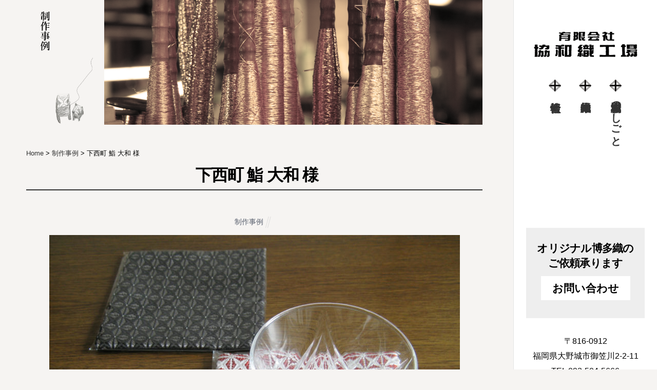

--- FILE ---
content_type: text/html; charset=UTF-8
request_url: http://kyowaori.com/case/6697/
body_size: 9699
content:

<!DOCTYPE html>
<html lang="ja">

<head>
		<meta charset="UTF-8" />
	<!-- wp_head -->
	<script>(function(html){ html.className = html.className.replace(/\bno-js\b/,'js'); if (html.classList) { html.classList.add( 'js' ); } else { html.className += ' js'; } })(document.documentElement);</script><title>下西町 鮨 大和 様 &#8211; 協和織工場</title>
<link rel='dns-prefetch' href='//fonts.googleapis.com' />
<link rel='dns-prefetch' href='//s.w.org' />
<link rel="alternate" type="application/rss+xml" title="協和織工場 &raquo; フィード" href="http://kyowaori.com/feed/" />
<link rel="alternate" type="application/rss+xml" title="協和織工場 &raquo; コメントフィード" href="http://kyowaori.com/comments/feed/" />
<link rel="alternate" type="application/rss+xml" title="協和織工場 &raquo; 下西町 鮨 大和 様 のコメントのフィード" href="http://kyowaori.com/case/6697/feed/" />
		<script type="text/javascript">
			window._wpemojiSettings = {"baseUrl":"https:\/\/s.w.org\/images\/core\/emoji\/2.3\/72x72\/","ext":".png","svgUrl":"https:\/\/s.w.org\/images\/core\/emoji\/2.3\/svg\/","svgExt":".svg","source":{"concatemoji":"http:\/\/kyowaori.com\/official2017\/wp-includes\/js\/wp-emoji-release.min.js?ver=4.8.25"}};
			!function(t,a,e){var r,i,n,o=a.createElement("canvas"),l=o.getContext&&o.getContext("2d");function c(t){var e=a.createElement("script");e.src=t,e.defer=e.type="text/javascript",a.getElementsByTagName("head")[0].appendChild(e)}for(n=Array("flag","emoji4"),e.supports={everything:!0,everythingExceptFlag:!0},i=0;i<n.length;i++)e.supports[n[i]]=function(t){var e,a=String.fromCharCode;if(!l||!l.fillText)return!1;switch(l.clearRect(0,0,o.width,o.height),l.textBaseline="top",l.font="600 32px Arial",t){case"flag":return(l.fillText(a(55356,56826,55356,56819),0,0),e=o.toDataURL(),l.clearRect(0,0,o.width,o.height),l.fillText(a(55356,56826,8203,55356,56819),0,0),e===o.toDataURL())?!1:(l.clearRect(0,0,o.width,o.height),l.fillText(a(55356,57332,56128,56423,56128,56418,56128,56421,56128,56430,56128,56423,56128,56447),0,0),e=o.toDataURL(),l.clearRect(0,0,o.width,o.height),l.fillText(a(55356,57332,8203,56128,56423,8203,56128,56418,8203,56128,56421,8203,56128,56430,8203,56128,56423,8203,56128,56447),0,0),e!==o.toDataURL());case"emoji4":return l.fillText(a(55358,56794,8205,9794,65039),0,0),e=o.toDataURL(),l.clearRect(0,0,o.width,o.height),l.fillText(a(55358,56794,8203,9794,65039),0,0),e!==o.toDataURL()}return!1}(n[i]),e.supports.everything=e.supports.everything&&e.supports[n[i]],"flag"!==n[i]&&(e.supports.everythingExceptFlag=e.supports.everythingExceptFlag&&e.supports[n[i]]);e.supports.everythingExceptFlag=e.supports.everythingExceptFlag&&!e.supports.flag,e.DOMReady=!1,e.readyCallback=function(){e.DOMReady=!0},e.supports.everything||(r=function(){e.readyCallback()},a.addEventListener?(a.addEventListener("DOMContentLoaded",r,!1),t.addEventListener("load",r,!1)):(t.attachEvent("onload",r),a.attachEvent("onreadystatechange",function(){"complete"===a.readyState&&e.readyCallback()})),(r=e.source||{}).concatemoji?c(r.concatemoji):r.wpemoji&&r.twemoji&&(c(r.twemoji),c(r.wpemoji)))}(window,document,window._wpemojiSettings);
		</script>
		<style type="text/css">
img.wp-smiley,
img.emoji {
	display: inline !important;
	border: none !important;
	box-shadow: none !important;
	height: 1em !important;
	width: 1em !important;
	margin: 0 .07em !important;
	vertical-align: -0.1em !important;
	background: none !important;
	padding: 0 !important;
}
</style>
<link rel='stylesheet' id='themify-common-css'  href='http://kyowaori.com/official2017/wp-content/themes/themify-ultra/themify/css/themify.common.min.css?ver=4.8.25' type='text/css' media='all' />
<meta name="builder-styles-css" content="builder-styles-css" id="builder-styles-css">
<link rel='stylesheet' id='contact-form-7-css'  href='http://kyowaori.com/official2017/wp-content/plugins/contact-form-7/includes/css/styles.css?ver=4.9' type='text/css' media='all' />
<link rel='stylesheet' id='parent-theme-css-css'  href='http://kyowaori.com/official2017/wp-content/themes/themify-ultra/style.css?ver=4.8.25' type='text/css' media='all' />
<link rel='stylesheet' id='theme-style-css'  href='http://kyowaori.com/official2017/wp-content/themes/themify-ultra/style.min.css?ver=4.8.25' type='text/css' media='all' />
<link rel='stylesheet' id='themify-media-queries-css'  href='http://kyowaori.com/official2017/wp-content/themes/themify-ultra/media-queries.min.css?ver=4.8.25' type='text/css' media='all' />
<link rel='stylesheet' id='ultra-header-css'  href='http://kyowaori.com/official2017/wp-content/themes/themify-ultra/styles/header-rightpane.min.css?ver=4.8.25' type='text/css' media='all' />
<link rel='stylesheet' id='theme-style-child-css'  href='http://kyowaori.com/official2017/wp-content/themes/kyowa/style.css?ver=4.8.25' type='text/css' media='all' />
<link rel='stylesheet' id='themify-customize-css'  href='http://kyowaori.com/official2017/wp-content/uploads/themify-customizer.css?ver=17.07.31.00.09.25' type='text/css' media='all' />
<link rel='stylesheet' id='themify-builder-6697-generated-css'  href='http://kyowaori.com/official2017/wp-content/uploads/themify-css/themify-builder-6697-generated.css?ver=19.04.09.17.01.17' type='text/css' media='all' />
<link rel='stylesheet' id='themify-google-fonts-css'  href='http://fonts.googleapis.com/css?family=Open+Sans%3A400italic%2C600italic%2C700italic%2C400%2C300%2C600%2C700&#038;subset=latin&#038;ver=4.8.25' type='text/css' media='all' />
		<style type="text/css">
			.scrollup-button { display: none; position: fixed; z-index: 1000; padding: 8px; cursor: pointer; bottom: 20px; right: 20px; background-color: #000000; border-radius: 0; -webkit-animation: display 0.5s; animation: display 0.5s; }
			.scrollup-button .scrollup-svg-icon { display: block; overflow: hidden; fill: #ffffff; }
			.scrollup-button:hover { background-color: #333333; }
			.scrollup-button:hover .scrollup-svg-icon{ fill: #ffffff; }
		</style>
		<!--n2css--><script type='text/javascript' src='http://kyowaori.com/official2017/wp-includes/js/jquery/jquery.js?ver=1.12.4'></script>
<script type='text/javascript' src='http://kyowaori.com/official2017/wp-includes/js/jquery/jquery-migrate.min.js?ver=1.4.1'></script>
<link rel='https://api.w.org/' href='http://kyowaori.com/wp-json/' />
<link rel="EditURI" type="application/rsd+xml" title="RSD" href="http://kyowaori.com/official2017/xmlrpc.php?rsd" />
<link rel="wlwmanifest" type="application/wlwmanifest+xml" href="http://kyowaori.com/official2017/wp-includes/wlwmanifest.xml" /> 
<link rel='next' title='株式会社 岩佐 様' href='http://kyowaori.com/case/6702/' />
<meta name="generator" content="WordPress 4.8.25" />
<link rel="canonical" href="http://kyowaori.com/case/6697/" />
<link rel='shortlink' href='http://kyowaori.com/?p=6697' />
<link rel="alternate" type="application/json+oembed" href="http://kyowaori.com/wp-json/oembed/1.0/embed?url=http%3A%2F%2Fkyowaori.com%2Fcase%2F6697%2F" />
<link rel="alternate" type="text/xml+oembed" href="http://kyowaori.com/wp-json/oembed/1.0/embed?url=http%3A%2F%2Fkyowaori.com%2Fcase%2F6697%2F&#038;format=xml" />




	<script>
		var tf_mobile_menu_trigger_point = 1000;
	</script>
<meta name="viewport" content="width=device-width, initial-scale=1">

	<style>
	@-webkit-keyframes themifyAnimatedBG {
		0% { background-color: #33baab; }
100% { background-color: #e33b9e; }
50% { background-color: #4961d7; }
33.333333333333% { background-color: #2ea85c; }
25% { background-color: #2bb8ed; }
20% { background-color: #dd5135; }

	}
	@keyframes themifyAnimatedBG {
		0% { background-color: #33baab; }
100% { background-color: #e33b9e; }
50% { background-color: #4961d7; }
33.333333333333% { background-color: #2ea85c; }
25% { background-color: #2bb8ed; }
20% { background-color: #dd5135; }

	}
	.themify_builder_row.animated-bg {
		-webkit-animation: themifyAnimatedBG 30000ms infinite alternate;
		animation: themifyAnimatedBG 30000ms infinite alternate;
	}
	</style>
	
<script>
  (function(i,s,o,g,r,a,m){i['GoogleAnalyticsObject']=r;i[r]=i[r]||function(){
  (i[r].q=i[r].q||[]).push(arguments)},i[r].l=1*new Date();a=s.createElement(o),
  m=s.getElementsByTagName(o)[0];a.async=1;a.src=g;m.parentNode.insertBefore(a,m)
  })(window,document,'script','https://www.google-analytics.com/analytics.js','ga');

  ga('create', 'UA-102299847-1', 'auto');
  ga('send', 'pageview');

</script>
</head>

<body class="post-template-default single single-post postid-6697 single-format-standard themify-fw-3-2-6 themify-ultra-1-8-6 skin-default webkit not-ie default_width sidebar-none no-home no-touch header-rightpane no-fixed-header footer-none default tagline-off rss-off search-off footer-off footer-widgets-off footer-menu-navigation-off single-classic-layout tile_enable  filter-hover-none filter-featured-only masonry-enabled">

<script type="text/javascript">
	function themifyMobileMenuTrigger() {
		if( document.body.clientWidth <= tf_mobile_menu_trigger_point ) {
			jQuery( 'body' ).addClass( 'mobile_menu_active' );
		} else {
			jQuery( 'body' ).removeClass( 'mobile_menu_active' );
		}
	}
	themifyMobileMenuTrigger();
	jQuery( window ).resize( themifyMobileMenuTrigger );
</script>

<div id="pagewrap" class="hfeed site">

			<div id="headerwrap"   >
                        			                                                    <div class="header-icons">
                                <a id="menu-icon" href="#mobile-menu"></a>
                            </div>
                        
			<header id="header" class="pagewidth clearfix" itemscope="itemscope" itemtype="https://schema.org/WPHeader">

	            
	            <div class="header-bar">
		            						<div id="site-logo"><a href="http://kyowaori.com" title="協和織工場"><img src="http://kyowaori.com/official2017/wp-content/uploads/2017/06/logo-1.png" alt="協和織工場" title="協和織工場" /></a></div>					
									</div>
				<!-- /.header-bar -->

									<div id="mobile-menu" class="sidemenu sidemenu-off">

						<div class="navbar-wrapper clearfix">

															<div class="social-widget">
																												
																	</div>
								<!-- /.social-widget -->
							
							
							<nav id="main-nav-wrap" itemscope="itemscope" itemtype="https://schema.org/SiteNavigationElement">
																	<ul id="main-nav" class="main-nav menu-name-gnavi"><li id='menu-item-6461' class="menu-item menu-item-type-post_type menu-item-object-page" ><a  href="http://kyowaori.com/work/">協和織工場のしごと</a> </li>
<li id='menu-item-6466' class="menu-item menu-item-type-custom menu-item-object-custom" ><a  href="/portfolio-category/pattern/">織物見本帳</a> </li>
<li id='menu-item-6460' class="menu-item menu-item-type-post_type menu-item-object-page" ><a  href="http://kyowaori.com/company/">会社情報</a> </li>
</ul>									<!-- /#main-nav -->
									
																		
															</nav>
							<!-- /#main-nav-wrap -->
							
						</div>

													
		<div class="header-widget clearfix">
			<div class="header-widget-inner">
									<div class=" first">
						<div id="text-4" class="widget widget_text">			<div class="textwidget"><div class="cont-area">
<h2>オリジナル博多織の<br />ご依頼承ります</h2>
<p><a class="cont-btn" href="/contact">お問い合わせ</a>
</div>
</div>
		</div><div id="text-2" class="widget widget_text">			<div class="textwidget"><div style="text-align: center;">〒816-0912<br />
福岡県大野城市御笠川2-2-11<br />
TEL 092-504-5666<br />
（<a href="/company#access">交通アクセス</a>）</div>
</div>
		</div>					</div>
							</div>
			<!-- /.header-widget-inner -->
		</div>
		<!-- /.header-widget -->

								<!-- /header-widgets -->
						
						<a id="menu-icon-close" href="#"></a>
					</div>
					<!-- /#mobile-menu -->
				
				
				
							</header>
			<!-- /#header -->

	        
		</div>
		<!-- /#headerwrap -->
	
	<div id="body" class="clearfix">

		
    
        
    <p class="title"><img src="http://kyowaori.com/official2017/wp-content/themes/kyowa/images/title_case.png" alt="制作事例" /></p>


	
	<!-- layout-container -->
	<div id="layout" class="pagewidth clearfix">

		<div class="breadcrumbs"><!-- Breadcrumb NavXT 5.7.1 -->
<span property="itemListElement" typeof="ListItem"><a property="item" typeof="WebPage" title="協和織工場へ移動" href="http://kyowaori.com" class="home"><span property="name">Home</span></a><meta property="position" content="1"></span> &gt; <span property="itemListElement" typeof="ListItem"><a property="item" typeof="WebPage" title="制作事例のカテゴリーアーカイブへ移動" href="http://kyowaori.com/case/" class="taxonomy category"><span property="name">制作事例</span></a><meta property="position" content="2"></span> &gt; <span property="itemListElement" typeof="ListItem"><span property="name">下西町 鮨 大和 様</span><meta property="position" content="3"></span></div>
		<!-- content -->
		<div id="content" class="list-post">
			
			
				


<article id="post-6697" class="post clearfix post-6697 type-post status-publish format-standard hentry category-case has-post-title no-post-date has-post-category has-post-tag no-post-comment no-post-author   cat-1">
	
            <a href="http://kyowaori.com/case/6697/" data-post-permalink="yes" style="display: none;"></a>
    
	

 
  <div class="post-content">
		<div class="post-content-inner">

			
							 <h1 class="post-title entry-title">下西町 鮨 大和 様 </h1>			
							<p class="post-meta entry-meta">
					
											 <span class="post-category"><a href="http://kyowaori.com/case/" rel="tag">制作事例</a></span>					
																
									</p>
				<!-- /post-meta -->
			
			
			<div class="entry-content">

				
					<script>
(function ( $el, el ){
	function responsive_classes() {
		if ( el.clientWidth > 1024 ) {
			$el.removeClass( 'tb_tablet tb_mobile' ).addClass( 'tb_desktop' );
		} else if ( el.clientWidth < 480 ) {
			$el.removeClass( 'tb_desktop tb_tablet' ).addClass( 'tb_mobile' );
		} else if ( el.clientWidth < 1024 ) {
			$el.removeClass( 'tb_desktop tb_mobile' ).addClass( 'tb_tablet' );
		}
	}
	responsive_classes();
	jQuery( window ).resize( responsive_classes );
})( jQuery( 'body' ), document.body )
</script>
		<script type="text/javascript">
				if( document.getElementById( "builder-styles-css" ) ) document.getElementById( "builder-styles-css" ).insertAdjacentHTML( "beforebegin", "<link id='builder-styles' rel='stylesheet' href='http://kyowaori.com/official2017/wp-content/themes/themify-ultra/themify/themify-builder/css/themify-builder-style.min.css?ver=3.2.6' type='text/css' />" );
				</script><div id="themify_builder_content-6697" data-postid="6697" class="themify_builder_content themify_builder_content-6697 themify_builder themify_builder_front">

				<!-- module_row -->
			<div  data-gutter="gutter-default" class="themify_builder_row themify_builder_6697_row module_row module_row_0 module_row_6697-0 clearfix gutter-default" data-column-alignment="" data-desktop_dir="ltr" data-tablet_dir="ltr" data-mobile_dir="ltr">

		
				
				<div class="row_inner_wrapper">
					<div class="row_inner gutter-default tablet-col-direction-ltr desktop-col-direction-ltr mobile-col-direction-ltr">

						
						
							
		<div  class="col-full first tb-column  module_column tb_6697_column module_column_0 module_column_6697-0-0" >

			
			
			<div class="tb-column-inner">

				
				
					
<!-- module slider image -->
<div id="slider-6697-0-0-0-loader" class="themify_builder_slider_loader" style="height:600px;"></div>
<div id="slider-6697-0-0-0" class="module module-slider slider-6697-0-0-0 themify_builder_slider_wrap clearfix  slider-default  ">

	
	<ul class="themify_builder_slider" 
		data-id="slider-6697-0-0-0" 
		data-visible="1" 
		data-visible-mobile="1" 
		data-scroll="1" 
		data-auto-scroll="4"
		data-speed="1"
		data-wrap="yes"
		data-arrow="yes"
		data-pagination="yes"
		data-effect="scroll" 
		data-height="variable" 
		data-pause-on-hover="resume" >

				<li>
			<div class="slide-inner-wrap" style="">
									<div class="slide-image">
																			<img src="http://kyowaori.com/official2017/wp-content/uploads/yamato_01-800x600.jpg" width="800" height="600" class=" wp-post-image wp-image-6694" alt="下西町 鮨 大和 様" />											</div><!-- /slide-image -->
				
							</div>
		</li>
				<li>
			<div class="slide-inner-wrap" style="">
									<div class="slide-image">
																			<img src="http://kyowaori.com/official2017/wp-content/uploads/yamato_02-800x600.jpg" width="800" height="600" class=" wp-post-image wp-image-6695" alt="下西町 鮨 大和 様" />											</div><!-- /slide-image -->
				
							</div>
		</li>
			</ul><!-- /themify_builder_slider -->

</div>
<!-- /module slider image -->

<!-- module text -->
<div id="text-6697-0-0-1" class="module module-text text-6697-0-0-1   ">
	
	
	<h3>下西町 鮨 大和</h3>
<p>〒812-0024 福岡県福岡市博多区綱場町6-3<br />
TEL: 092-291-0320<br />
URL: <a href="http://sushiyamato.com/" target="_blank" rel="noopener">http://sushiyamato.com/</a></p>

	</div>
<!-- /module text -->

				
			</div><!-- /.tb-column-inner -->
					</div>
		<!-- /.tb-column -->
		
		
								
								
							
						</div>
						<!-- /row_inner -->
					</div>
					<!-- /row_inner_wrapper -->
				</div>
				<!-- /module_row -->
		</div>
<!-- /themify_builder_content -->
				
			</div><!-- /.entry-content -->

			
		</div>
		<!-- /.post-content-inner -->
	</div>

	<!-- /.post-content -->
	
</article>
<!-- /.post -->

			
			
			
			
		<div class="post-nav clearfix">
						<span class="next"><a href="http://kyowaori.com/case/6702/" rel="next"><span class="arrow"></span> 株式会社 岩佐 様</a></span>		</div>
		<!-- /.post-nav -->

	
									<div class="related-posts">
			<h4 class="related-title">Related Posts</h4>
							<article class="post type-post clearfix">

												<figure class="post-image clearfix">
								<a href="http://kyowaori.com/case/7011/"><img src="http://kyowaori.com/official2017/wp-content/uploads/ichiri-394x330.gif" width="394" height="330" class=" wp-post-image wp-image-7044" alt="いち利モールロゴ" /></a>
							</figure>
											
					<div class="post-content">
						<p class="post-meta">
							 <span class="post-category"><a href="http://kyowaori.com/case/" rel="tag">制作事例</a></span>						</p>
						<h4 class="post-title">
							<a href="http://kyowaori.com/case/7011/" title="いち利モール様">
								いち利モール様							</a>
						</h4>
											</div>
					<!-- /.post-content -->

					

					
				</article>
							<article class="post type-post clearfix">

												<figure class="post-image clearfix">
								<a href="http://kyowaori.com/case/6982/"><img src="http://kyowaori.com/official2017/wp-content/uploads/ff60befc58931aef83105dfcea331d86-724x1024-394x330.jpg" width="394" height="330" class=" wp-post-image wp-image-6996" alt="トップページ" /></a>
							</figure>
											
					<div class="post-content">
						<p class="post-meta">
							 <span class="post-category"><a href="http://kyowaori.com/case/" rel="tag">制作事例</a></span>						</p>
						<h4 class="post-title">
							<a href="http://kyowaori.com/case/6982/" title="DOUBLE MAISON様">
								DOUBLE MAISON様							</a>
						</h4>
											</div>
					<!-- /.post-content -->

					

					
				</article>
							<article class="post type-post clearfix">

												<figure class="post-image clearfix">
								<a href="http://kyowaori.com/case/6977/"><img src="http://kyowaori.com/official2017/wp-content/uploads/7280f11817341d4d73ecf9ed1cb83ac1-1024x713-394x330.jpg" width="394" height="330" class=" wp-post-image wp-image-6979" alt="7280f11817341d4d73ecf9ed1cb83ac1" /></a>
							</figure>
											
					<div class="post-content">
						<p class="post-meta">
							 <span class="post-category"><a href="http://kyowaori.com/case/" rel="tag">制作事例</a></span>						</p>
						<h4 class="post-title">
							<a href="http://kyowaori.com/case/6977/" title="KAPUKI様">
								KAPUKI様							</a>
						</h4>
											</div>
					<!-- /.post-content -->

					

					
				</article>
					</div>
		<!-- /.related-posts -->
				
			
					</div>
		<!-- /content -->

		
		
	</div>
	<!-- /layout-container -->



        			</div>
			<!-- /body -->

			
		</div>
		<!-- /#pagewrap -->

		
		<!-- SCHEMA BEGIN --><script type="application/ld+json">[{"@context":"http:\/\/schema.org","@type":"BlogPosting","mainEntityOfPage":{"@type":"WebPage","@id":"http:\/\/kyowaori.com\/case\/6697\/"},"headline":"\u4e0b\u897f\u753a \u9ba8 \u5927\u548c \u69d8","datePublished":"2017-07-28T01:25:59+00:00","dateModified":"2017-07-28T01:25:59+00:00","author":{"@type":"Person","name":"\u5354\u548c\u7e54\u5de5\u5834"},"publisher":{"@type":"Organization","name":"","logo":{"@type":"ImageObject","url":"","width":0,"height":0}},"description":"\u4e0b\u897f\u753a \u9ba8 \u5927\u548c \u3012812-0024 \u798f\u5ca1\u770c\u798f\u5ca1\u5e02\u535a\u591a\u533a\u7db1\u5834\u753a6-3 TEL: 092-291-0320 URL: http:\/\/sushiyamato.com\/","commentCount":"0","image":{"@type":"ImageObject","url":"http:\/\/kyowaori.com\/official2017\/wp-content\/uploads\/yamato_02.jpg","width":800,"height":538}}]</script><!-- /SCHEMA END -->		<!-- wp_footer -->
		<span
			id="scrollup-master"
			class="scrollup-button"
			title="Scroll Back to Top"
			data-distance="300"
			data-color="#ffffff"
			data-hover-color="#ffffff"
			data-bg-color="#000000"
			data-bg-hover-color="#333333"
		>
							<svg xmlns="http://www.w3.org/2000/svg" class="scrollup-svg-icon" width="32" height="32" viewBox="0 0 24 24"><path d="M12 2q0.4 0 0.7 0.3l7 7q0.3 0.3 0.3 0.7 0 0.4-0.3 0.7t-0.7 0.3q-0.4 0-0.7-0.3l-5.3-5.3v15.6q0 0.4-0.3 0.7t-0.7 0.3-0.7-0.3-0.3-0.7v-15.6l-5.3 5.3q-0.3 0.3-0.7 0.3-0.4 0-0.7-0.3t-0.3-0.7q0-0.4 0.3-0.7l7-7q0.3-0.3 0.7-0.3z"/></svg>
					</span>

<script type='text/javascript'>
/* <![CDATA[ */
var themify_vars = {"version":"3.2.6","url":"http:\/\/kyowaori.com\/official2017\/wp-content\/themes\/themify-ultra\/themify","map_key":"AIzaSyAdMEYiyWwswMMOF38fN-NpRGxw5lBBQuw","includesURL":"http:\/\/kyowaori.com\/official2017\/wp-includes\/","isCached":"on","minify":{"css":{"themify-icons":1,"themify.framework":1,"lightbox":1,"themify-builder-style":1},"js":{"backstretch.themify-version":1,"themify.dropdown":1,"sliderPro.helpers":1,"themify-tiles":1,"themify.mega-menu":1,"themify.builder.script":1,"themify.scroll-highlight":1,"themify-youtube-bg":1,"themify.parallaxit":1}}};
var tbLocalScript = {"isAnimationActive":"1","isParallaxActive":"1","isParallaxScrollActive":"1","animationInviewSelectors":[".module.wow",".themify_builder_content .themify_builder_row.wow",".module_row.wow",".builder-posts-wrap > .post.wow"],"backgroundSlider":{"autoplay":5000,"speed":2000},"animationOffset":"100","videoPoster":"http:\/\/kyowaori.com\/official2017\/wp-content\/themes\/themify-ultra\/themify\/themify-builder\/img\/blank.png","backgroundVideoLoop":"yes","builder_url":"http:\/\/kyowaori.com\/official2017\/wp-content\/themes\/themify-ultra\/themify\/themify-builder","framework_url":"http:\/\/kyowaori.com\/official2017\/wp-content\/themes\/themify-ultra\/themify","version":"3.2.6","fullwidth_support":"","fullwidth_container":"body","loadScrollHighlight":"1","addons":{"maps-pro":{"selector":".module-maps-pro, .module-type-maps-pro","css":"http:\/\/kyowaori.com\/official2017\/wp-content\/plugins\/builder-maps-pro\/assets\/style.min.css","js":"http:\/\/kyowaori.com\/official2017\/wp-content\/plugins\/builder-maps-pro\/assets\/scripts.min.js","ver":"1.2.2"},"pro-slider":{"selector":".module-pro-slider","css":"http:\/\/kyowaori.com\/official2017\/wp-content\/plugins\/builder-slider-pro\/assets\/style.min.css","js":"http:\/\/kyowaori.com\/official2017\/wp-content\/plugins\/builder-slider-pro\/assets\/scripts.min.js","ver":"1.1.6","external":"var builderSliderPro = {\"height_ratio\":\"1.9\",\"url\":\"http:\\\/\\\/kyowaori.com\\\/official2017\\\/wp-content\\\/plugins\\\/builder-slider-pro\\\/assets\\\/\"};"}},"breakpoints":{"tablet_landscape":[769,"1024"],"tablet":[681,"768"],"mobile":"480"}};
var themifyScript = {"lightbox":{"lightboxSelector":".themify_lightbox","lightboxOn":true,"lightboxContentImages":false,"lightboxContentImagesSelector":"","theme":"pp_default","social_tools":false,"allow_resize":true,"show_title":false,"overlay_gallery":false,"screenWidthNoLightbox":600,"deeplinking":false,"contentImagesAreas":"","gallerySelector":".gallery-icon > a","lightboxGalleryOn":true},"lightboxContext":"body"};
var tbScrollHighlight = {"fixedHeaderSelector":"#headerwrap.fixed-header","speed":"900","navigation":"#main-nav","scrollOffset":"-5"};
/* ]]> */
</script>
<script type='text/javascript' src='http://kyowaori.com/official2017/wp-content/themes/themify-ultra/themify/js/main.min.js?ver=3.2.6'></script>
<script type='text/javascript'>
/* <![CDATA[ */
var wpcf7 = {"apiSettings":{"root":"http:\/\/kyowaori.com\/wp-json\/contact-form-7\/v1","namespace":"contact-form-7\/v1"},"recaptcha":{"messages":{"empty":"\u3042\u306a\u305f\u304c\u30ed\u30dc\u30c3\u30c8\u3067\u306f\u306a\u3044\u3053\u3068\u3092\u8a3c\u660e\u3057\u3066\u304f\u3060\u3055\u3044\u3002"}}};
/* ]]> */
</script>
<script type='text/javascript' src='http://kyowaori.com/official2017/wp-content/plugins/contact-form-7/includes/js/scripts.js?ver=4.9'></script>
<script type='text/javascript' src='http://kyowaori.com/official2017/wp-includes/js/imagesloaded.min.js?ver=3.2.0'></script>
<script type='text/javascript' src='http://kyowaori.com/official2017/wp-content/themes/themify-ultra/themify/js/themify.sidemenu.min.js?ver=4.8.25'></script>
<script type='text/javascript'>
/* <![CDATA[ */
var themifyScript = {"themeURI":"http:\/\/kyowaori.com\/official2017\/wp-content\/themes\/themify-ultra","lightbox":{"lightboxSelector":".themify_lightbox","lightboxOn":true,"lightboxContentImages":false,"lightboxContentImagesSelector":"","theme":"pp_default","social_tools":false,"allow_resize":true,"show_title":false,"overlay_gallery":false,"screenWidthNoLightbox":600,"deeplinking":false,"contentImagesAreas":"","gallerySelector":".gallery-icon > a","lightboxGalleryOn":true},"lightboxContext":"#pagewrap","fixedHeader":"","sticky_header":"","ajax_nonce":"ec401f51de","ajax_url":"http:\/\/kyowaori.com\/official2017\/wp-admin\/admin-ajax.php","smallScreen":"760","resizeRefresh":"250","parallaxHeader":"1","loadingImg":"http:\/\/kyowaori.com\/official2017\/wp-content\/themes\/themify-ultra\/images\/loading.gif","maxPages":"0","autoInfinite":"no","scrollToNewOnLoad":"scroll","resetFilterOnLoad":"reset","fullPageScroll":"","shop_masonry":"no","scrollHighlight":{"scroll":"internal"},"tiledata":{"grids":{"post":{"1":["AAAA"],"2":["BBCC","BBCC"],"3":["DD.."],"4":[".EEF",".EEF"],"5":["DD..","BBCC","BBCC"],"6":[".EEF",".EEF","BBCC","BBCC"],"7":[".EEF",".EEF","DD.."],"8":[".EEF",".EEF","DD..","AAAA"],"9":[".EEF",".EEF","DD..","BBCC","BBCC"],"10":[".EEF",".EEF","DD..","MMNN","MMPP"],"11":[".EEF",".EEF","DD..","MMNN","MMPP","AAAA"],"12":[".EEF",".EEF","DD..","MMNN","MMPP","BBCC","BBCC"],"13":[".EEF",".EEF","DD..","MMNN","MMPP","LSRR","LSRR"]},"mobile":["AA",".."]},"default_grid":"post","small_screen_grid":"mobile","breakpoint":800,"padding":5,"full_width":false,"animate_init":false,"animate_resize":true,"animate_template":false}};
/* ]]> */
</script>
<script type='text/javascript' src='http://kyowaori.com/official2017/wp-content/themes/themify-ultra/js/themify.script.min.js?ver=4.8.25'></script>
<script type='text/javascript' src='http://kyowaori.com/official2017/wp-includes/js/comment-reply.min.js?ver=4.8.25'></script>
<script type='text/javascript' src='http://kyowaori.com/official2017/wp-includes/js/wp-embed.min.js?ver=4.8.25'></script>
		<script type="text/javascript">
			(function(){
			    "use strict";
				var scrollBtn = document.querySelector('#scrollup-master');
				if ( ! scrollBtn) { return; }
				var distance = parseInt(scrollBtn.getAttribute('data-distance'));
				function showOrHideButton() {
				    if ( document.body.scrollTop > distance || document.documentElement.scrollTop > distance ) {
				        scrollBtn.style.display = 'block';
				    } else {
				        scrollBtn.style.display = 'none';
				    }
				}
				function scrollTo(element, to, duration) {
					if (duration <= 0) return;
					var difference = to - element.scrollTop;
					var perTick = difference / duration * 10;

					setTimeout(function() {
						element.scrollTop = element.scrollTop + perTick;
						if (element.scrollTop == to) return;
						scrollTo(element, to, duration - 10);
					}, 10);
				}
				document.addEventListener("DOMContentLoaded", function(event) {
					window.addEventListener("scroll", function() { showOrHideButton(); });
				});
				scrollBtn.addEventListener("click", function(){
					scrollTo( document.body, 0, 300 );
				});
			})();
		</script>
			</body>
</html>

--- FILE ---
content_type: text/css
request_url: http://kyowaori.com/official2017/wp-content/themes/themify-ultra/styles/header-rightpane.min.css?ver=4.8.25
body_size: 2148
content:
#pagewrap{padding-top:0 !important}#body{padding-right:340px;padding-left:4%}#footerwrap{padding-right:280px}.row_inner{width:auto;max-width:90%;margin:0 auto}.sidebar-none #content{padding:0}.full_width #body{padding-right:280px;padding-left:0}.full_width .row_inner{width:auto;max-width:90%}.full_width #footerwrap{padding-right:330px}.full_width .themify_builder_row.fullwidth .row_inner{max-width:100%}#headerwrap{float:left;width:280px;height:100%;left:auto !important;right:0;border-bottom:0;border-left:1px solid rgba(0,0,0,.1);background-color:#f4f4f4}.header-rightpane #pagewrap #headerwrap{position:fixed !important}.transparent-header #headerwrap{background-color:rgba(0,0,0,.3)}#header{text-align:inherit;position:absolute;height:100%;width:100%;max-width:none;padding:2em 1.5em}.touch #header{overflow-y:auto;-webkit-overflow-scrolling:touch}#site-logo{font-size:2.2em;padding-top:0;letter-spacing:.03em;margin:0 0 .5em}#site-description{margin:0 0 1.5em}#slide-cart{width:280px}.cart-wrap{position:static}.slide-cart-visible.sidemenu-right,body.slide-cart-visible{left:0}.social-widget{float:none;clear:both;display:block}#searchform-wrap{float:none;clear:both;display:block;margin:.3em 0 1.5em;width:auto}#searchform-wrap #searchform{width:auto}#headerwrap #searchform #s{width:100%;margin:0;padding:.25em 2.1em;border-radius:5em;background-color:#fff;color:#000}#headerwrap #searchform .icon-search:before{background:0;font-size:1em;left:10px;line-height:1em;margin-top:-.5em;padding:0;position:absolute;top:50%;width:1em;color:#000}#headerwrap #searchform #s:focus,#headerwrap #searchform #s:hover,#headerwrap #searchform .icon-search:hover+#s{width:100%;background-color:#fff}#main-nav{float:none;clear:both;margin:0 0 2em}#main-nav ul{width:auto}#main-nav ul a{width:auto;color:inherit}#main-nav li:not(.themify-widget-menu)>ul{border:0;background:0;display:block;position:static;padding:.2em 0 0 1em;opacity:1;-webkit-transform:none;-moz-transform:none;transform:none}#main-nav li{display:block}#main-nav a{padding:.4em 0;width:100%}#main-nav ul a{width:auto;color:inherit}#main-nav ul li{float:none !important;width:auto !important}#main-nav .has-mega-column>.sub-menu,#main-nav .has-mega-sub-menu .mega-sub-menu{display:block;position:static;box-shadow:none;border:0;background-color:transparent;min-height:inherit;max-height:inherit;opacity:1;-webkit-transform:none;-moz-transform:none;transform:none;color:inherit}#main-nav li:not(.has-mega-column).dropdown-columns-2>.sub-menu,#main-nav li:not(.has-mega-column).dropdown-columns-3>.sub-menu,#main-nav li:not(.has-mega-column).dropdown-columns-4>.sub-menu,#main-nav li:not(.has-mega-column).dropdown-columns-2>.sub-menu>li,#main-nav li:not(.has-mega-column).dropdown-columns-3>.sub-menu>li,#main-nav li:not(.has-mega-column).dropdown-columns-4>.sub-menu>li{float:none;width:100%}#main-nav .has-mega-sub-menu .mega-sub-menu ul,#main-nav .has-mega-column .sub-menu li{display:block;float:none;width:auto;margin:0;padding:0;padding-left:1em}#main-nav .has-mega-column .widgettitle,#main-nav .has-mega-column>.sub-menu>.columns-sub-item>a,#main-nav .has-mega-column>.sub-menu a{font-size:inherit;font-weight:normal;text-transform:none}#main-nav li.mega-link.loading:before,#main-nav .mega-sub-menu li:hover a:after,#main-nav .mega-menu-posts{display:none}#main-nav .menu-item-has-children .child-arrow:before,#main-nav .page_item_has_children .child-arrow:before{content:"\e64b";font-family:themify;font-size:.8em;cursor:pointer;position:absolute;right:0;top:4px;-webkit-transition:all .3s ease-in-out;-moz-transition:all .3s ease-in-out;transition:all .3s ease-in-out}#main-nav .menu-item-has-children .child-arrow.toggle-on:before,#main-nav .page_item_has_children .child-arrow.toggle-on:before{content:"\e646";-webkit-transform:rotate(-90deg);-moz-transform:rotate(-90deg);transform:rotate(-90deg)}#main-nav .menu-item-has-children>a .sub-arrow,#main-nav .page_item_has_children>a .sub-arrow{display:none !important}#headerwrap #main-nav .has-mega-column>.children,#headerwrap #main-nav .has-mega-column>.children>li>ul,#headerwrap #main-nav .has-mega-column>.sub-menu,#headerwrap #main-nav .has-mega-sub-menu .mega-sub-menu,#headerwrap #main-nav .has-mega-column>.sub-menu>li>ul,#headerwrap #main-nav .has-mega-sub-menu:hover .mega-sub-menu{opacity:1;-webkit-transform:none;-moz-transform:none;transform:none;padding:0}.header-rightpane #headerwrap #main-nav .has-sub-menu>.children>li>ul.children,.header-rightpane #headerwrap #main-nav .has-mega-column>.children>li>ul.children,.header-rightpane #headerwrap #main-nav>li>div.children,.header-rightpane #headerwrap #main-nav>li>ul.children,.header-rightpane #headerwrap #main-nav .has-sub-menu>.sub-menu>li>ul.sub-menu,.header-rightpane #headerwrap #main-nav .has-mega-column>.sub-menu>li>ul.sub-menu,.header-rightpane #headerwrap #main-nav>li>div.sub-menu,.header-rightpane #headerwrap #main-nav>li>ul.sub-menu{height:100%;overflow:hidden;max-height:0;-webkit-transition:max-height .5s ease-in-out;-moztransition:max-height .5s ease-in-out;transition:max-height .5s ease-in-out}.header-rightpane #headerwrap #main-nav .has-sub-menu>.children>li>.toggle-on+ul.children,.header-rightpane #headerwrap #main-nav .has-mega-column>.children>li>.toggle-on+ul.children,.header-rightpane #headerwrap #main-nav>li>.toggle-on+div.children,.header-rightpane #headerwrap #main-nav>li>.toggle-on+ul.children,.header-rightpane #headerwrap #main-nav .has-sub-menu>.sub-menu>li>.toggle-on+ul.sub-menu,.header-rightpane #headerwrap #main-nav .has-mega-column>.sub-menu>li>.toggle-on+ul.sub-menu,.header-rightpane #headerwrap #main-nav>li>.toggle-on+div.sub-menu,.header-rightpane #headerwrap #main-nav>li>.toggle-on+ul.sub-menu{max-height:1000px;min-height:initial}#headerwrap #main-nav>li{position:relative}#headerwrap #main-nav>li:last-child a,#headerwrap #main-nav>li a{border-bottom:1px solid rgba(0,0,0,.1)}#headerwrap #main-nav>li li a{font-size:.95em;margin-bottom:0;padding:.5em 1.5em .5em 0}#headerwrap #main-nav>li li li a{padding:.5em .5em .5em 0}#headerwrap .col3-1{float:none;width:auto;margin:auto}.header-widget .widget{margin:0 0 3em}#sidebar{margin-right:2%}#footer{max-width:96%}.mobile_menu_active.header-rightpane.mobile-menu-visible{overflow-x:hidden}.mobile_menu_active.header-rightpane #footerwrap,.mobile_menu_active.header-rightpane.full_width #footerwrap,.mobile_menu_active.header-rightpane #body,.mobile_menu_active.header-rightpane.full_width #body{padding-left:0;padding-right:0}.mobile_menu_active.slide-cart-visible.sidemenu-right,.mobile_menu_active.header-rightpane.full_width.mobile-menu-visible{left:-280px}.mobile_menu_active.header-rightpane #sidebar{margin:auto}.mobile_menu_active.header-rightpane #mobile-menu.sidemenu{position:static;width:auto;background:0;height:auto;overflow:inherit;padding:0;color:inherit}.mobile_menu_active.header-rightpane.sidemenu-right #headerwrap{right:0}.mobile_menu_active.header-rightpane #headerwrap{overflow:inherit;right:-280px;left:auto}.mobile_menu_active.header-rightpane #headerwrap #header{width:auto;height:100%;padding:35px 25px 50px}.mobile_menu_active #headerwrap .header-icons{top:0;transform:none}.admin-bar.mobile_menu_active #headerwrap .header-icons{top:46px}.mobile_menu_active.header-rightpane #headerwrap #menu-icon{position:fixed;top:15px;right:0;background-color:#ec1e24;color:#fff;font-size:1.2em;width:25px;height:45px;line-height:45px;text-align:center;z-index:10000;-webkit-transition:all .2s ease-in-out;-moz-transition:all .2s ease-in-out;transition:all .2s ease-in-out}.mobile_menu_active.header-rightpane.mobile-menu-visible #headerwrap #menu-icon{right:280px}#headerwrap #menu-icon,#headerwrap #menu-icon:before,#headerwrap #menu-icon:after{border:0}.mobile_menu_active.header-rightpane #headerwrap #menu-icon-close{display:none}.mobile_menu_active.header-rightpane #headerwrap #menu-icon:before{content:"\e805";font-family:'themify_theme_icon';font-size:100%}.mobile_menu_active.header-rightpane.mobile-menu-visible #headerwrap #menu-icon:before{content:"\e806"}.mobile_menu_active.header-rightpane #headerwrap #site-logo{font-size:2.2em;padding-top:0;letter-spacing:.03em;margin:0 0 .5em}.mobile_menu_active.header-rightpane #headerwrap .social-widget{margin:1em 0 2em}.mobile_menu_active.header-rightpane.slide-cart-visible #headerwrap #menu-icon{right:280px}@media only screen and (min-width:1201px){.full_width .themify_builder_row .row_inner{max-width:96%}}

--- FILE ---
content_type: text/css
request_url: http://kyowaori.com/official2017/wp-content/themes/kyowa/style.css?ver=4.8.25
body_size: 4835
content:
/*
Theme Name: KYOWA2017
Description: Child theme for Ultra theme
Author: Themify
Template: themify-ultra
*/

/* write custom css below */


@font-face {
  font-family: "Yu Gothic";
  src: local("Yu Gothic Medium");
  font-weight: 400;
}

body {
	font-family: -apple-system, BlinkMacSystemFont, "Helvetica Neue", "Yu Gothic", YuGothic, "ヒラギノ角ゴ ProN W3", Hiragino Kaku Gothic ProN, Arial, "メイリオ", Meiryo, sans-serif;
	background: #f6f4f2;
	color: #000;
}

a {
	text-decoration: none;
	outline: none;
	color: #333333;
	-webkit-transition: all .3s ease-in-out;
	-moz-transition: all .3s ease-in-out;
	transition: all .3s ease-in-out;
}
a:hover {
	color: #996a4e;
	text-decoration: none;
}

.entry-content a:link { color: #333333; text-decoration: underline; }
.entry-content a:visited { color: #333333; text-decoration: underline; }
.entry-content a:hover { color: #996a4e; text-decoration: none; }
.entry-content a:active { color: #333333; text-decoration: underline; }

/* post nav arrow */
.post-nav .arrow {
	display: block;
	width: auto;
	float: left;
	height: 1em;
	text-align: center;
	text-decoration: none;
	color: #996a4e;
}
.post-nav .next .arrow {
	float: right;
}
.post-nav .next .arrow:before,
.post-nav .prev .arrow:before {
	font-family: 'themify_theme_icon';
	font-size: 1.7em;
	color: inherit;
	top: 0;
	position: absolute;
	font-style: normal;
	font-weight: normal;
	text-decoration: none;
}
.post-nav .next .arrow:before {
	content: "\e806"; /* ti-angle-double-right */
}
.post-nav .prev .arrow:before {
	content: "\e805"; /* ti-angle-double-left */
}
.post-nav .prev .arrow:before {
	left: 0;
}
.post-nav .next .arrow:before {
	right: 0;
}
.post-nav a:hover span {
	color: #996a4e;
}
.post-nav .prev a:hover span:before {
	-webkit-animation: arrow-prev 1s infinite;/* Chrome, Safari, Opera */
	-webkit-animation-timing-function: linear;/* Chrome, Safari, Opera */
	animation: arrow-prev 1s infinite;
	animation-timing-function: linear;
}
.post-nav .next a:hover span:before {
	-webkit-animation: arrow-next 1s infinite; /* Chrome, Safari, Opera */
	-webkit-animation-timing-function: linear; /* Chrome, Safari, Opera */
	animation: arrow-next 1s infinite;
	animation-timing-function: linear;
}

/* breadcrumbs */
.breadcrumbs {
	padding: 0 0 0 0;
	font-size: 80%;
}

.top-slider {
	margin: 0; 
	padding: 0;
	top: 0;
	width: 100%;
}

.entry-content {
	font-size: 116%;
	line-height: 1.8;
}

h1.post-title,
h1.entry-title {
	font-family: Georgia,游明朝,"Yu Mincho",YuMincho,"Hiragino Mincho ProN",HGS明朝E,メイリオ,Meiryo,serif;
	font-weight: bold;
}

/* post title */
.post-title {
	font-size: 3.6em;
	line-height: 1.4em;
	margin: 0 0 .45em;
	padding: 0;
	text-transform: none;
	letter-spacing: -.025em;
}
.post-title a {
	text-decoration: none;
	color: #000;
}
.post-title a:hover {
	color: #996a4e;
}


/*#content {
	margin-top: 20px;
}*/

/* header */
#headerwrap {
	background: #fff;
	max-width: 344px;
	/*width: 363px;*/
}
/*@media screen and (max-width: 600px) {
#headerwrap {
	background: #fff;
	width: 50%;
}
}*/

#site-logo {
	text-align: center;
	padding: 30px 0 15px 0;
}


/* main-nav */
#main-nav-wrap{
	-webkit-writing-mode: vertical-rl;
	-ms-writing-mode: tb-rl;
	writing-mode: vertical-rl;
	font-family: Georgia,游明朝,"Yu Mincho",YuMincho,"Hiragino Mincho ProN",HGS明朝E,メイリオ,Meiryo,serif;
	font-weight: bold;
	font-size: 20px;
	margin: 0 auto;
	height: 280px;
}

/**************************************/
 #main-nav-wrap li{
	margin: 0 30px 0 30px;
	height: 280px;
	border-bottom: 1px solid #fff;
}

/* main level link */
#main-nav a {
	color: #333333;
	display: block;
	padding: 30px 0 0 0;
	margin: 0;
	text-decoration: none;
	-moz-transition: all 0.2s ease-in-out;
	-webkit-transition: all 0.2s ease-in-out;
	transition: all 0.2s ease-in-out;
	background: url(images/navi_maker_off.png) no-repeat top center;
	border-bottom: 0px solid #fff;
}

/* main level link :hover */
#main-nav a:hover {
	color: #996a4e;
	padding: 30px 0 0 0;
	background: url(images/navi_maker_on.png) no-repeat top center;
	border-bottom: 0px solid #fff;
}

/* current link */
#main-nav .current_page_item > a,
#main-nav .current-menu-item > a {
	color: #996a4e;
	padding: 30px 0 0 0;
	background: url(images/navi_maker_on.png) no-repeat top center;
	border-bottom: 0px solid #fff;
}

#headerwrap #main-nav > li:last-child a,
#headerwrap #main-nav > li a {
	border-bottom: 0px solid rgba(0,0,0,.1)
}


/* header widget */
.header-widget {
	clear: both;
	font-size: 1em;
	max-width: 344px;
	/*width: 343px;
	height: 100%;*/
}
.header-widget .widget {
	margin: 10px 0;
}
.header-widget .widgettitle {
	margin: 0 0 .8em;
	font-size: 1.1em;
	color: inherit;
}

.header-widget img {
	max-width: 324px;
	text-align: center;
}


@media screen and (max-width: 600px) {
	.header-widget {
		clear: both;
		font-size: 1em;
		width: auto;
		height: 100%;
	}
	.header-widget .widget {
		margin: 10px 0;
	}
	.header-widget .widgettitle {
		margin: 0 0 .8em;
		font-size: 1.1em;
		color: inherit;
	}
	
	.header-widget img {
		width: auto;
		text-align: center;
	}
}


/* menu-bar 協和織工場のしごと */
#menu-kyowaori {
	background: #000;
	margin: 20px 0 0 0;
}

#menu-kyowaori a:link{
	color: #999;
	text-decoration: none;
}

#menu-kyowaori a:visited{
	color: #999;
	text-decoration: none;
}

#menu-kyowaori a:hover{
	background: #fff;
	color: #000;
	text-decoration: none;
}

#menu-kyowaori a:active{
	color: #999;
	text-decoration: none;
}

#menu-kyowaori .current-menu-item, .current_page_item{
	background: #fff;
	color: #000;
	text-decoration: none;
}

#menu-kyowaori-cat ul {
	font-size: 0;
}
#menu-kyowaori-cat li {
  background: #000;
	color: #fff;
  display: inline-block;
  font-size: 128%;
  padding: 10px 0;
	margin: 30px 0 15px 0;
} 
#menu-kyowaori-cat a:link{
	color: #999;
	text-decoration: none;
	padding: 10px 20px;
}

#menu-kyowaori-cat a:visited{
	color: #999;
	text-decoration: none;
	padding: 10px 20px;
}

#menu-kyowaori-cat a:hover{
	background: #fff;
	color: #000;
	text-decoration: none;
	padding: 10px 20px;
}

#menu-kyowaori-cat a:active{
	color: #999;
	text-decoration: none;
	padding: 10px 20px;
}

#menu-kyowaori-cat .current-menu-item{
	border: 1px solid #000;
	background: #fff;
	color: #000;
	text-decoration: none;
}



/* お問い合わせボタン */
.cont-area {
	background: #eeeeee;
	color: #000000;
	text-align: center;
	padding: 20px 10px 2px 10px;
	margin: 0 0 30px 0;
	font-size: 130%;
	font-weight: bold;
}

.cont-area h2 {
	font-size: 100%;
	font-weight: bold;
	font-family: Georgia,游明朝,"Yu Mincho",YuMincho,"Hiragino Mincho ProN",HGS明朝E,メイリオ,Meiryo,serif;
	margin: 0 0 15px 0;
}

.cont-btn:link {
  background-color: #ffffff;
  border: 2px solid #ffffff;
  color: #000;
	font-weight: bold;
	font-family: Georgia,游明朝,"Yu Mincho",YuMincho,"Hiragino Mincho ProN",HGS明朝E,メイリオ,Meiryo,serif;
	padding: 10px 20px;
}
.cont-btn:visited {
	 background-color: #ffffff;
  border: 2px solid #ffffff;
  color: #000;
	font-weight: bold;
	font-family: Georgia,游明朝,"Yu Mincho",YuMincho,"Hiragino Mincho ProN",HGS明朝E,メイリオ,Meiryo,serif;
	padding: 10px 20px;
}
.cont-btn:hover {
  background-color: #000000;
  border-color: #000000;
  color: #fff;
	font-family: Georgia,游明朝,"Yu Mincho",YuMincho,"Hiragino Mincho ProN",HGS明朝E,メイリオ,Meiryo,serif;
	padding: 10px 20px;
}
.cont-btn:active {
  background-color: #ffffff;
  border: 2px solid #ffffff;
  color: #000;
	font-weight: bold;
	font-family: Georgia,游明朝,"Yu Mincho",YuMincho,"Hiragino Mincho ProN",HGS明朝E,メイリオ,Meiryo,serif;
	padding: 10px 20px;
}

/* 求人情報ボタン */
.rec-btn {
	clear: both;
	margin: 10px 0;
	letter-spacing: 8px;
}
.rec-btn:link {
  background-color: #000000;
  border: 2px solid #000000;
  color: #fff;
  font-size: 132%;
	font-weight: bold;
	font-family: Georgia,游明朝,"Yu Mincho",YuMincho,"Hiragino Mincho ProN",HGS明朝E,メイリオ,Meiryo,serif;
	padding: 10px 36px 10px 50px;
}
.rec-btn:visited {
	 background-color: #000000;
  border: 2px solid #000000;
  color: #fff;
  font-size: 132%;
	font-weight: bold;
	font-family: Georgia,游明朝,"Yu Mincho",YuMincho,"Hiragino Mincho ProN",HGS明朝E,メイリオ,Meiryo,serif;
	padding: 10px 36px 10px 50px;
}
.rec-btn:hover {
  background-color: #ffffff;
  border-color: #000000;
  color: #000000;
	font-size: 132%;
	font-family: Georgia,游明朝,"Yu Mincho",YuMincho,"Hiragino Mincho ProN",HGS明朝E,メイリオ,Meiryo,serif;
	padding: 10px 36px 10px 50px;
}
.rec-btn:active {
  background-color: #000000;
  border: 2px solid #000000;
  color: #fff;
  font-size: 132%;
	font-weight: bold;
	font-family: Georgia,游明朝,"Yu Mincho",YuMincho,"Hiragino Mincho ProN",HGS明朝E,メイリオ,Meiryo,serif;
	padding: 10px 36px 10px 50px;
}


/*****************************************************/
/* header right pane                                 */
/*****************************************************/
/* header rightpane menu icon */
.mobile_menu_active #headerwrap .header-icons {
	top: 0;
	transform: none;
}
.admin-bar.mobile_menu_active #headerwrap .header-icons {
	top: 46px;
}
.mobile_menu_active.header-rightpane #headerwrap #menu-icon {
	position: fixed;
	top: 15px;
	right: 0;
	background-color: #000;
	color: #fff;
	font-size: 1.2em;
	width: 100px;
	height: 45px;
	line-height: 45px;
	text-align: center;
	z-index: 10000;
	-webkit-transition: all .2s ease-in-out;
	-moz-transition: all .2s ease-in-out;
	transition: all .2s ease-in-out;
}
.mobile_menu_active.header-rightpane.mobile-menu-visible #headerwrap #menu-icon {
	right: 280px;
}
#headerwrap #menu-icon,
#headerwrap #menu-icon:before,
#headerwrap #menu-icon:after {
	border: none;
}
.mobile_menu_active.header-rightpane #headerwrap #menu-icon-close {
	display: none;
}
.mobile_menu_active.header-rightpane #headerwrap #menu-icon:before {
	content: "\e805 OPEN"; /* ti-angle-double-left */
	font-family: 'themify_theme_icon';
	font-size: 100%;
}
.mobile_menu_active.header-rightpane.mobile-menu-visible #headerwrap #menu-icon:before {
	content: "\e806 CLOSE"; /* ti-angle-double-right */
}


/* page & post*/
.page-other-title{
	width: 100%;
	margin: 0; 
	padding: 40px 0;
	-webkit-writing-mode: vertical-lr;
	-ms-writing-mode: tb-lr;
	writing-mode: vertical-lr;
	font-family: Georgia,游明朝,"Yu Mincho",YuMincho,"Hiragino Mincho ProN",HGS明朝E,メイリオ,Meiryo,serif;
	font-weight: bold;
	font-size: 200%;
	background: url(images/title_other.png) no-repeat top center;
	min-height: 402px;
}

.page-title img{
	width: 100%;
	margin: 0; 
	padding: 0;
	/*padding: 40px 0;
	-webkit-writing-mode: vertical-rl;
	-ms-writing-mode: tb-rl;
	writing-mode: vertical-rl;
	font-family: Georgia,游明朝,"Yu Mincho",YuMincho,"Hiragino Mincho ProN",HGS明朝E,メイリオ,Meiryo,serif;
	font-weight: bold;
	font-size: 200%;*/
}

h2 {
	font-size: 200%;
	font-weight: bold;
	color: #000;
	padding: .25em 0 .25em 0;
	margin: 30px 0;
	font-family: Georgia,游明朝,"Yu Mincho",YuMincho,"Hiragino Mincho ProN",HGS明朝E,メイリオ,Meiryo,serif;
}





/************************************************************************************
PORTFOLIO POST TYPE
*************************************************************************************/
/*
GENERAL POST STYLING
================================================ */
.loops-wrapper .post {
	text-align: center; /* make archive post view text center */
}
.loops-wrapper .portfolio-post-image {
	margin-bottom: 1em;
	position: relative;
	-webkit-transition: all .3s ease-in-out;
	-moz-transition: all .3s ease-in-out;
	-o-transition: all .3s ease-in-out;
	transition: all .3s ease-in-out;
}

/* required for making post content vertical alignment */
.disp-table {
	display: table;
	width:100%;
	height:100%;
}
.disp-row {
	display: table-row;
}
.disp-cell {
	width: 100%;
	display: table-cell;
	text-align: center;
}
.disp-cell.valignmid {
	vertical-align: middle;
}

/* portfolio */
.portfolio-post-image img{
	float: left;
	-moz-border-radius:50%;
	-webkit-border-radius:50%;
	border-radius:50%;
}
.portfolio-post-content {
	-moz-border-radius:50%;
	-webkit-border-radius:50%;
	border-radius:50%;
}

.single-portfolio #content {
	padding-top: 0;
}
.project-meta {
	line-height: 1.4em;
}
.project-date,
.project-client,
.project-services,
.project-view {
	border-left: 1px solid rgba(0,0,0,.1);
	color: #333333;
	display: inline-block;
	font-size: 1.2em;
	padding: 0 1em;
	margin: 0 .5em;
	font-weight: 300;
}
.project-date strong,
.project-client strong,
.project-services strong,
.project-view strong {
	color: #000;
	display: block;
	font-size: .6em;
	font-weight: 600;
	letter-spacing: .1em;
	margin-bottom: .4em;
	text-transform: uppercase;
}
.project-client {
	border-left: none;
	padding: 0;
	margin: 0;
}
.single-split-layout .project-date,
.single-split-layout .project-client,
.single-split-layout .project-services,
.single-split-layout .project-view {
	border: none;
	display: block;
	padding: 0;
	margin: 0 0 1em;
}
.single-portfolio .project-meta {
	margin-bottom: 3em;
}
.single-portfolio .post-meta {
	margin: 0 0 .5em;
}
.single-portfolio .post-image {
	margin-bottom: 3em;
}
.single-portfolio .gallery-wrapper {
	margin-bottom: 3em;
}
.single-portfolio .post-meta .post-category:after {
	display: none;
}

/* top feautred area (fullwidth image) */
.featured-area {
	text-align: center;
}
.featured-area img {
	width: 100%;
}

/* Post Filter */
.post-filter {
	text-align: center;
	margin-bottom: 2em;
}
.post-filter li {
	display: inline-block;
	margin: 0 10px;
}
.post-filter li a {
	text-decoration: none;
	/*text-transform: uppercase;*/
	position: relative;
	font-weight: bold;
	letter-spacing: 1px;
	font-size: .9em;
	opacity: .8;
}
.post-filter li a:after {
	font-family: 'themify_theme_icon';
	content: "\e800"; /* ti-close */
	font-weight: bold;
	left: 50%;
	position: absolute;
	top: 17px;
	font-size: .6625em; /* 9/16 */
	margin-left: -.5em;
	opacity: 0;
	-webkit-transition: all .3s ease;
	-moz-transition: all .3s ease;
	-o-transition: all .3s ease;
	transition: all .3s ease;
}
.post-filter li:hover > a {
	opacity: 0;
}
.post-filter li.active a {
	position: relative;
	opacity: 1;
}
.post-filter li.active a:after {
	opacity: 1;
	-webkit-transform:	rotate(360deg);
	-moz-transform:		rotate(360deg);
	transform:			rotate(360deg);
}
.post-content {
	margin: 0 0 0 0;
	text-align: left;
}
/*.post-content a:link { color: #333333; text-decoration: underline; }
.post-content a:visited { color: #333333; text-decoration: underline; }
.post-content a:hover { color: #996a4e; text-decoration: none; }
.post-content a:active { color: #333333; text-decoration: underline; }*/

.post-date {
	text-align: left;
}

.post-filter {
	display: none;
}
/*
OVERLAY POST
================================================ */
.loops-wrapper.overlay .portfolio-post-image + .portfolio-post-content {
	background-color: #000;
	background-color: rgba(0,0,0,.6);
	color: #fff;
	top:100%;
	bottom: 0;
	left: 0;
	right: 0;
	position: absolute;
	overflow: hidden;
	height: 90%;
	padding: 5%;
	-webkit-transition: all .3s ease-in-out;
	-moz-transition: all .3s ease-in-out;
	-o-transition: all .3s ease-in-out;
	transition: all .3s ease-in-out;
}
.loops-wrapper.overlay .portfolio-post-image + .portfolio-post-content a {
	color: #fff;
}

.loops-wrapper.overlay .post:hover .portfolio-post-content {
	top: 0 !important;
}
.loops-wrapper.overlay .post:hover .portfolio-post-image {
	-webkit-transform: scale(1.0);
	-moz-transform: scale(1.0);
	transform: scale(1.0);
}
.loops-wrapper.overlay .portfolio-post-image {
	margin-bottom: 0;
}

.loops-wrapper.overlay .portfolio-post-image img {
	width: 100%;
}
.loops-wrapper.overlay  .portfolio-post-image + .portfolio-post-content .post-content-inner {
	width: 100%;
	top: 50%;
	left: 0;
	position: absolute;
	-webkit-transform: translateY(-50%);
	-moz-transform: translateY(-50%);
	transform: translateY(-50%);
}
/**************************/
.entry-title {
	font-size: 200%;
	padding: 6px 0 6px 10px;
	margin: 0 0 50px 0;
	color: #000;
	border-bottom: 2px solid #333;
	font-family: -apple-system, BlinkMacSystemFont, "Helvetica Neue", "Yu Gothic", YuGothic, "ヒラギノ角ゴ ProN W3", Hiragino Kaku Gothic ProN, Arial, "メイリオ", Meiryo, sans-serif;
	/*display: inline-block;*/
}

/* STEP ARROW */
.step {
	background:#73594c center center;
	border-radius:8px;
	position:relative;
	text-align: center;
	margin-bottom: 20px;
	padding: 35px 20px;
}

.step:after {
	border-color:#73594c transparent transparent;
	border-style:solid;
	border-width:20px 20px 0;
	bottom:-20px;
	content:"";
	:block;
	left:40%;
	position:absolute;
	width:0;
}

.step-end {
	background:#73594c center center;
	border-radius:8px;
	position:relative;
	text-align: center;
	margin-bottom: 20px;
	padding: 35px 20px;
}
.step_h3{
	color: #73594c;
	font-size: 140%;
	font-weight: bold;
	line-height: 1.6;
	margin: 0;
}

/*---------------------------------------------------------
  			  responsive table
---------------------------------------------------------*/
/* line */
table.line {
  border-collapse: collapse;
  width: 100%;
	margin: 0 0 40px 0;
}
table.line img {
	margin: 0;
	padding: 0;
}
table.line td {
  padding: 10px;
  border-bottom: 1px solid #ccc;
}
table.line th {
  background-color: #f7f6f4;
  text-align: left;
	border-bottom: 1px solid #ccc;
	padding: 10px;
}

	@media screen and (max-width: 600px) {
  table.line {
    border-top: 1px solid #ccc;
  }
  table.line td {
    display: block;
    text-align: left;
  }
  table.line th {
    display: block;
    border-top: 1px solid #ccc;
    border-bottom: none;
  }	
}

/* white-gray */
table.normal{
	width:100%;
	border-collapse:collapse;
	border-spacing:0;
	padding:0;
	margin:0 0 30px 0;
}

table.normal tr{
	padding:8px;
}

table.normal th, table.normal td{
	padding:15px;
	/*border-bottom:1px solid #ccc;*/
	text-align:left;
}

table.normal tr:nth-child(odd) td {  
  background-color: #ffffff;
	border-right: 3px solid #f6f4f2;
}

table.normal tr:nth-child(even) td {  
  background-color: #fcfbfa; 
	border-right: 3px solid #f6f4f2; 
}  

table.normal th{
	letter-spacing:1px;
}

@media screen and (max-width: 600px) {

	table.normal{
		border:0;
	}

	table.normal thead{
		display:none;
	}

	table.normal tr{
		margin-bottom:10px;
		display:block;
	}

	table.normal td{
		display:block;
		text-align:left;
		border-bottom:1px dotted #ccc;
	}

	table.normal td:last-child{
		border-bottom:0;
	}

	table.normal td:before {
		content:attr(data-label);
		float:left;
		font-weight: bold;
	}
}


--- FILE ---
content_type: text/css
request_url: http://kyowaori.com/official2017/wp-content/uploads/themify-customizer.css?ver=17.07.31.00.09.25
body_size: 210
content:
@media screen and (max-width: 480px) { /* Themify Customize Styling */
#headerwrap #mobile-menu.sidemenu-on nav a:hover, #headerwrap #mobile-menu.sidemenu-on nav .current-menu-item > a {	
	color: #996a4e; 
}
 }

--- FILE ---
content_type: text/css
request_url: http://kyowaori.com/official2017/wp-content/uploads/themify-css/themify-builder-6697-generated.css?ver=19.04.09.17.01.17
body_size: 168
content:
.themify_builder .slider-6697-0-0-0.module-slider a { text-decoration: underline;  } 
.themify_builder .text-6697-0-0-1.module-text a { text-decoration: underline;  } 


--- FILE ---
content_type: text/plain
request_url: https://www.google-analytics.com/j/collect?v=1&_v=j102&a=1105778380&t=pageview&_s=1&dl=http%3A%2F%2Fkyowaori.com%2Fcase%2F6697%2F&ul=en-us%40posix&dt=%E4%B8%8B%E8%A5%BF%E7%94%BA%20%E9%AE%A8%20%E5%A4%A7%E5%92%8C%20%E6%A7%98%20%E2%80%93%20%E5%8D%94%E5%92%8C%E7%B9%94%E5%B7%A5%E5%A0%B4&sr=1280x720&vp=1280x720&_u=IEBAAEABAAAAACAAI~&jid=188026481&gjid=1790358&cid=1571917656.1762478099&tid=UA-102299847-1&_gid=2052253882.1762478099&_r=1&_slc=1&z=2146239521
body_size: -449
content:
2,cG-6ESGQTHWJL

--- FILE ---
content_type: application/javascript
request_url: http://kyowaori.com/official2017/wp-content/themes/themify-ultra/themify/themify-builder/js/themify.builder.script.min.js?version=3.2.6
body_size: 12629
content:
var $jscomp=$jscomp||{};$jscomp.scope={};$jscomp.findInternal=function(b,e,f){b instanceof String&&(b=String(b));for(var m=b.length,a=0;a<m;a++){var c=b[a];if(e.call(f,c,a,b))return{i:a,v:c}}return{i:-1,v:void 0}};$jscomp.defineProperty="function"==typeof Object.defineProperties?Object.defineProperty:function(b,e,f){b!=Array.prototype&&b!=Object.prototype&&(b[e]=f.value)};$jscomp.getGlobal=function(b){return"undefined"!=typeof window&&window===b?b:"undefined"!=typeof global&&null!=global?global:b};
$jscomp.global=$jscomp.getGlobal(this);$jscomp.polyfill=function(b,e,f,m){if(e){f=$jscomp.global;b=b.split(".");for(m=0;m<b.length-1;m++){var a=b[m];a in f||(f[a]={});f=f[a]}b=b[b.length-1];m=f[b];e=e(m);e!=m&&null!=e&&$jscomp.defineProperty(f,b,{configurable:!0,writable:!0,value:e})}};$jscomp.polyfill("Array.prototype.find",function(b){return b?b:function(b,f){return $jscomp.findInternal(this,b,f).v}},"es6-impl","es3");
(function(b){b.fn.tabify=function(){return this.each(function(){var e=b(this);if(!e.data("tabify")){e.data("tabify",!0);b("ul.tab-nav:first li:first",e).addClass("current");b("div:first",e).show();var f=b("ul.tab-nav:first li",e);b(f).click(function(){b(this).addClass("current").attr("aria-expanded","true").siblings().removeClass("current").attr("aria-expanded","false");b("ul.tab-nav:first",e).siblings(".tab-content").hide().attr("aria-hidden","true");var f=b(this).find("a").attr("href");b(f).show().attr("aria-hidden",
"false").trigger("resize");b("body").trigger("tf_tabs_switch",[f,e]);Themify.triggerEvent(window,"resize");return!1});b("ul.tab-nav:first",e).siblings(".tab-content").find('a[href^="#tab-"]').on("click",function(f){f.preventDefault();f=b(this).prop("hash").replace("#tab-","");f=b("ul.tab-nav:first",e).siblings(".tab-content").eq(f-1).prop("id");0<b('a[href^="#'+f+'"]').length&&b('a[href^="#'+f+'"]').trigger("click")})}})};b.fn.themifyBuilderImagesLoaded||(b.fn.themifyBuilderImagesLoaded=function(b){var e=
this.filter("img"),m=e.length;e.bind("load.imgloaded",function(){0>=--m&&"[data-uri]"!==this.src&&(e.unbind("load.imgloaded"),b.call(e,this))}).each(function(){if(this.complete||void 0===this.complete){var b=this.src;this.src="[data-uri]";this.src=b}});return this})})(jQuery);
(function(b){var e=b(window),f=e.height();e.resize(function(){f=e.height()});b.fn.builderParallax=function(m,a,c){function d(){var d=e.scrollTop();h.each(function(){var c=b(this),g=c.offset().top,e=l(c);g+e<d||g>d+f||(navigator.userAgent.match(/(iPhone|iPod|iPad|Android|playbook|silk|BlackBerry|BB10|Windows Phone|Tizen|Bada|webOS|IEMobile|Opera Mini)/)?(g=c.outerHeight(!0),c=c.outerWidth(!0),c=Math.round(.15*(g>c?g:c)),200>c&&(c=200),h.css("backgroundSize","auto "+Math.round(g+2*c)+"px"),h.css("backgroundPosition",
m+" "+Math.round((k-d)*a-c)+"px")):h.css("backgroundPosition",m+" "+Math.round((k-d)*a)+"px"))})}var h=b(this),k,g;h.each(function(){k=h.offset().top});e.resize(function(){clearTimeout(g);g=setTimeout(function(){h.each(function(){k=h.offset().top})},500)});var l=c?function(b){return b.outerHeight(!0)}:function(b){return b.height()};if(1>arguments.length||null===m)m="50%";if(2>arguments.length||null===a)a=.1;if(3>arguments.length||null===c)c=!0;e.bind("scroll",d).resize(d);d()}})(jQuery);
(function(b,e,f,m){function a(a,h){this.element=a;this.settings=b.extend({},c,h);this._defaults=c;this._name="themifyParallaxit";this.fps=60;this.now=0;this.then=Date.now();this.interval=1E3/this.fps;this.delta=0;this.requestId=m;this.parallaxElemns=[];this.init()}var c={selectors:"div",duration:"0.2"};b.extend(a.prototype,{lastScrollTop:0,init:function(){this.parallaxElemns=Array.prototype.slice.call(f.querySelectorAll(this.settings.selectors));for(var b=0;b<this.parallaxElemns.length;b++)this.reset(b);
this.start()},scrollHandler:function(){this.requestId=requestAnimationFrame(this.scrollHandler.bind(this));this.now=Date.now();this.delta=this.now-this.then;this.delta>this.interval&&(this.then=this.now-this.delta%this.interval,this.parallaxit())},add:function(b){b.data("current-delta")||(this.parallaxElemns.push(b[0]),this.reset(this.parallaxElemns.length-1))},reset:function(a){this.parallaxElemns[a].settings=Object.create(null);this.parallaxElemns[a].settings.speed=this.parallaxElemns[a].getAttribute("data-parallax-element-speed")?
this.parallaxElemns[a].getAttribute("data-parallax-element-speed")/10:this.settings.duration;this.parallaxElemns[a].settings.reverse=this.parallaxElemns[a].getAttribute("data-parallax-element-reverse")?this.parallaxElemns[a].getAttribute("data-parallax-element-reverse"):!1;this.parallaxElemns[a].settings.firstTop=b(this.parallaxElemns[a]).offset().top;this.parallaxElemns[a].setAttribute("data-current-delta",0)},stop:function(){this.requestId&&(e.cancelAnimationFrame(this.requestId),this.requestId=
m)},start:function(){this.requestId||(this.requestId=requestAnimationFrame(this.scrollHandler.bind(this)))},parallaxit:function(){for(var a,c=e.pageYOffset,k=b(e),g=0;g<this.parallaxElemns.length;g++){a=this.parallaxElemns[g].settings.reverse?this.parallaxElemns[g].settings.firstTop+b(this.parallaxElemns[g]).outerHeight()-c-k.height():c+k.height()-(this.parallaxElemns[g].settings.firstTop+b(this.parallaxElemns[g]).outerHeight());var l=this.parallaxElemns[g].getAttribute("data-current-delta");a=l-
.08*(l-(0-a*this.parallaxElemns[g].settings.speed));this.parallaxElemns[g].settings.reverse&&(a=Math.max(a,-(k.height()-b(this.parallaxElemns[g]).outerHeight())),a=Math.min(a,k.height()/4));this.parallaxElemns[g].style.top=a+"px";this.parallaxElemns[g].setAttribute("data-current-delta",a)}},isElementInViewport:function(b){b=b.getBoundingClientRect();return 0<=b.top&&0<=b.left&&b.bottom<=(e.innerHeight||f.documentElement.clientHeight)&&b.right<=(e.innerWidth||f.documentElement.clientWidth)}});b.fn.themifyParallaxit=
function(c){return this.each(function(){b.data(this,"plugin_themifyParallaxit")||b.data(this,"plugin_themifyParallaxit",new a(this,c))})}})(jQuery,window,document);var ThemifyBuilderModuleJs;
(function(b,e,f,m){ThemifyBuilderModuleJs={wow:null,fwvideos:[],init:function(){this.setupBodyClasses();this.bindEvents()},bindEvents:function(){"complete"!==f.readyState?b(f).ready(this.document_ready):this.document_ready();e.loaded?this.window_load():b(e).load(this.window_load);b(e).bind("hashchange",this.tabsDeepLink);b(e).on("resize builder_load_module_partial builder_toggle_frontend",function(b){this.menuModuleMobileStuff(b)}.bind(this))},document_ready:function(){b.event.trigger("themify_builder_loaded");
var a=ThemifyBuilderModuleJs;""==tbLocalScript.fullwidth_support&&(a.setupFullwidthRows(),b(e).resize(function(b){b.target===e&&a.setupFullwidthRows()}),b("body").on("builder_finished_loading builderSwitchBreakpoint.themify builderfullwidth.themify",function(b,d){a.setupFullwidthRows()}));tbLocalScript.isAnimationActive&&a.wowInit();a.InitCSS();Themify.bindEvents();a.touchdropdown();a.accordion();a.tabs();a.rowCover();a.fallbackRowId();a.onInfScr();a.galleryPagination();a.showcaseGallery();a.InitVideoDimension();
a.carousel();a.playFocusedVideoBg();a.menuModuleMobileStuff();a.GridBreakPoint();a.videoIframeStopAudio()},window_load:function(){var a=ThemifyBuilderModuleJs;e.loaded=!0;a.tabsDeepLink();a.charts();a.backgroundSlider();ThemifyBuilderModuleJs.parallaxScrollingInit();tbLocalScript.isParallaxActive&&a.backgroundScrolling();a._isTouch()&&a.fullheight();a.fullwidthVideo();b(".themify_builder .builder-zoom-scrolling").length&&a.backgroundZoom();b(".themify_builder .builder-zooming").length&&a.backgroundZooming();
a.InitScrollHighlight()},wowInit:function(a){a=a||ThemifyBuilderModuleJs.wowCallback;if("undefined"!==typeof tbLocalScript&&"undefined"!==typeof tbLocalScript.animationInviewSelectors&&b(tbLocalScript.animationInviewSelectors.toString()).length){if(ThemifyBuilderModuleJs.wow)return a(),ThemifyBuilderModuleJs.wow;Themify.LoadCss(tbLocalScript.builder_url+"/css/animate.min.css",null,null,null,function(){Themify.LoadAsync(themify_vars.url+"/js/wow.min.js",a,null,null,function(){return ThemifyBuilderModuleJs.wow})})}},
wowCallback:function(){var a=ThemifyBuilderModuleJs;themify_vars.TB&&ThemifyBuilderModuleJs.animationOnScroll();a.wow=new WOW({live:!0,offset:"undefined"!==typeof tbLocalScript&&tbLocalScript?parseInt(tbLocalScript.animationOffset):100});a.wow.init();b("body").on("builder_load_module_partial builder_toggle_frontend",function(){a.wow.doSync();a.wow.sync()});a.wowDuckPunch()},wowDuckPunch:function(){var b=ThemifyBuilderModuleJs;"undefined"!==typeof b.wow.__proto__&&(b.wow.__proto__.applyStyle=function(b,
a){var c=b.getAttribute("data-wow-duration");var d=b.getAttribute("class").match(/animation_effect_delay_((?:\d+\.?\d*|\.\d+))/);null!=d&&(d=d[1]+"s");var g=b.getAttribute("class").match(/animation_effect_repeat_(\d*)/);null!=g&&(g=g[1]);return this.animate(function(h){return function(){return h.customStyle(b,a,c,d,g)}}(this))})},setupFullwidthRows:function(){b("div.themify_builder_row.fullwidth, div.themify_builder_row.fullwidth_row_container").each(function(){var a=b(this),c=a.closest(tbLocalScript.fullwidth_container),
d=a.closest(".themify_builder_content"),h=a.attr("data-padding"),k=a.attr("data-margin");h==m&&(h=parseInt(a.css("paddingLeft"))+","+parseInt(a.css("paddingRight")),a.attr("data-padding",h));k==m&&(k=parseInt(a.css("marginLeft"))+","+parseInt(a.css("marginRight")),a.attr("data-margin",k));var k=k.split(",").map(Number),h=h.split(",").map(Number),g=k[0]+k[1],e=d.offset().left-c.offset().left,d=c.outerWidth()-e-d.outerWidth(),f=a.hasClass("fullwidth");a.css({"margin-left":-e+(f?k[0]:0),"margin-right":-d+
(f?k[1]:0),"padding-left":f?h[0]:e+h[0],"padding-right":f?h[1]:d+h[1],width:c.outerWidth()-(f?g:0)+"px"})})},fallbackRowId:function(){b(".themify_builder_content").each(function(){var a=0;b(this).find(".themify_builder_row").each(function(){b(this).attr("class").match(/module_row_\d+/)||b(this).addClass("module_row_"+a);a++})})},addQueryArg:function(b,c,d){d=d||e.location.href;var a,k=new RegExp("([?&])"+b+"=.*?(&|#|$)(.*)","gi");return k.test(d)?"undefined"!=typeof c&&null!==c?d.replace(k,"$1"+b+
"="+c+"$2$3"):(a=d.split("#"),d=a[0].replace(k,"$1$3").replace(/(&|\?)$/,""),"undefined"!=typeof a[1]&&null!==a[1]&&(d+="#"+a[1]),d):"undefined"!=typeof c&&null!==c?(k=-1!==d.indexOf("?")?"&":"?",a=d.split("#"),d=a[0]+k+b+"="+c,"undefined"!=typeof a[1]&&null!==a[1]&&(d+="#"+a[1]),d):d},onInfScr:function(){var a=ThemifyBuilderModuleJs;b(f).ajaxSend(function(b,d,h){b=h.url.replace(/^(.*?)(\/page\/\d+\/)/i,"$2");d=/^\/page\/\d+\//i;var c;null!==(c=d.exec(b))&&c.index===d.lastIndex&&d.lastIndex++;null!==
c&&(h.url=a.addQueryArg("themify_builder_infinite_scroll","yes",h.url))})},InitCSS:function(){for(var b=e.document.getElementsByTagName("head")[0].childNodes,c=0;c<b.length&&!("LINK"==b[c].nodeName&&"stylesheet"==b[c].rel&&-1<b[c].href.indexOf("style.css"));c++);},InitScrollHighlight:function(){1==tbLocalScript.loadScrollHighlight&&0<b("div[class*=tb_section-]").length&&Themify.LoadAsync(tbLocalScript.builder_url+"/js/themify.scroll-highlight.js",this.ScrollHighlightCallBack,null,null,function(){return"undefined"!==
typeof b.fn.themifyScrollHighlight})},ScrollHighlightCallBack:function(){b("body").themifyScrollHighlight(themifyScript.scrollHighlight?themifyScript.scrollHighlight:{})},backgroundSlider:function(a){a=a||b(".row-slider, .col-slider, .sub_row-slider, .sub-col-slider");0<a.length&&Themify.LoadAsync(themify_vars.url+"/js/backstretch.themify-version.js",function(){"undefined"!==typeof b.fn.fullpage?setTimeout(function(){b(".themify_builder_row.fullcover .row-slider").each(function(){b(this).appendTo(b(this).closest(".themify_builder_row"))});
this.backgroundSliderCallBack(a)}.bind(this),200):this.backgroundSliderCallBack(a)}.bind(this),null,null,function(){return"undefined"!==typeof b.fn.backstretch})},backgroundSliderCallBack:function(a){if(0<a.length){var c=tbLocalScript.backgroundSlider.autoplay,d=tbLocalScript.backgroundSlider.speed,c=parseInt(c,10);10>=c&&(c*=1E3);var d=parseInt(d,10),h=ThemifyBuilderModuleJs.isBuilderActive();a.each(function(){var a=b(this),g=a.parent(),e=[],f=a.data("bgmode");a.find("li").each(function(){e.push(b(this).attr("data-bg"))});
g.backstretch(e,{speed:d,duration:c,mode:f});h&&g.css("z-index",0);if(g.hasClass("module_column")){var p=g.closest(".themify_builder_row").find(".row-slider .row-slider-slides");g.on("mouseover mouseout",function(b){p.css("z-index","mouseout"===b.type?1:0)})}var m=g.data("backstretch");a.find(".row-slider-prev,.row-slider-next").on("click",function(a){a.preventDefault();b(this).hasClass("row-slider-prev")?m.prev():m.next()});a.find(".row-slider-dot").each(function(){var a=b(this);a.on("click",function(){m.show(a.data("index"))})})})}},
fullwidthVideo:function(a,c){if(this._isMobile()||this.isResponsiveFrame||e.self!==e.top&&0===b("body").find(".themify_builder_workspace_container").length)b(".big-video-wrap").remove();else{var d="";c&&a&&(d=a,a=!1);a=a||b('.themify_builder_row[data-fullwidthvideo][data-fullwidthvideo!=""], .module_column[data-fullwidthvideo][data-fullwidthvideo!=""], .module_subrow[data-fullwidthvideo][data-fullwidthvideo!=""], .sub_column[data-fullwidthvideo][data-fullwidthvideo!=""]',d);if(0<a.length){var h=this,
k=[],g=[],l=[];b.each(a,function(a,c){var d=b(c);0<d.children(".big-video-wrap").length&&d.children(".big-video-wrap:first-child").remove();var e=h.parseVideo(d.data("fullwidthvideo"));"youtube"===e.type?e.id&&k.push({el:d,id:e.id}):"vimeo"===e.type?e.id&&g.push({el:d,id:e.id}):l.push(b(c))});0<l.length&&Themify.LoadAsync(themify_vars.url+"/js/video.min.js",function(){Themify.LoadAsync(themify_vars.url+"/js/bigvideo.min.js",function(){h.fullwidthVideoCallBack(l)},null,null,function(){return"undefined"!==
typeof b.BigVideo})});0<g.length&&Themify.LoadAsync(tbLocalScript.builder_url+"/js/froogaloop.min.js",function(){h.fullwidthVimeoCallBack(g)});0<k.length&&(b.fn.ThemifyYTBPlayer?h.fullwidthYoutobeCallBack(k):Themify.LoadAsync(tbLocalScript.builder_url+"/js/themify-youtube-bg.js",function(){h.fullwidthYoutobeCallBack(k)},null,null,function(){return"undefined"!==typeof b.fn.ThemifyYTBPlayer}))}}},parseVideo:function(b){b.match(/(http:|https:|)\/\/(player.|www.)?(vimeo\.com|youtu(be\.com|\.be|be\.googleapis\.com))\/(video\/|embed\/|watch\?v=|v\/)?([A-Za-z0-9._%-]*)(\&\S+)?/);
return{type:-1<RegExp.$3.indexOf("youtu")?"youtube":-1<RegExp.$3.indexOf("vimeo")?"vimeo":!1,id:RegExp.$6}},videoParams:function(b){var a="mute"===b.data("mutevideo");b="undefined"!==typeof b.data("unloopvideo")?"loop"===b.data("unloopvideo")||""===b.data("unloopvideo"):"yes"===tbLocalScript.backgroundVideoLoop;var d=jQuery("#background_video_options_unloop");0!=d.length&&(b=d.is(":checked")?!1:!0);return{mute:a,loop:b}},fullwidthVideoCallBack:function(a){var c=ThemifyBuilderModuleJs;b.each(a,function(a,
h){var d=b(h),g=d.data("fullwidthvideo");if(g.length||"undefined"===typeof c.fwvideos[a]){var l=c.videoParams(d),l={doLoop:l.loop,ambient:l.mute,container:d,id:a,poster:tbLocalScript.videoPoster,onShown:function(){1<d.children(".big-video-wrap").length&&d.children(".big-video-wrap").slice(1).remove();d.data("video",f);b(e).trigger("assignVideo")}},f=new b.BigVideo(l);f.init();setTimeout(function(){b(f.getPlayer().el()).find("video").prop("src",g)},100);f.show(g,l);c.fwvideos[a]=f}else c.fwvideos[a].dispose()})},
fullwidthYoutobeCallBack:function(a){function c(){b.each(a,function(b,a){var c=d.videoParams(a.el);a.el.ThemifyYTBPlayer({videoID:a.id,id:a.el.closest(".themify_builder_content").data("postid")+"_"+b,mute:c.mute,loop:c.loop,mobileFallbackImage:tbLocalScript.videoPoster})})}var d=this;"undefined"===typeof YT||"undefined"===typeof YT.Player?Themify.LoadAsync("//www.youtube.com/iframe_api",function(){e.onYouTubePlayerAPIReady=c},null,null,function(){return"undefined"!==typeof YT&&"undefined"!==typeof YT.Player}):
c()},fullwidthVimeoCallBack:function(a){function c(b){var a=b.outerWidth(!0),c=b.outerHeight(!0),d=Math.ceil(a/1.7);b.children("iframe").width(a).height(d).css({left:0,top:(c-d)/2})}var d=this;"undefined"===typeof d.fullwidthVimeoCallBack.counter&&(d.fullwidthVimeoCallBack.counter=1,b(e).resize(function(d){d.isTrigger||b.each(a,function(b,a){c(a.el.children(".themify-video-vmieo"))})}));b.each(a,function(a,e){var g=e.el,h=d.videoParams(g),k=b('<div class="big-video-wrap themify-video-vmieo"><iframe id="themify-vimeo-'+
a+'" src="//player.vimeo.com/video/'+e.id+"?api=1&portrait=0&title=0&title=0&badge=0&player_id=themify-vimeo-"+a+'" frameborder="0" webkitallowfullscreen mozallowfullscreen allowfullscreen></iframe></div>');g.prepend(k);var f=$f(b("#themify-vimeo-"+a)[0]);f.addEvent("ready",function(){f.api("setLoop",h.loop);f.api("setVolume",h.mute?0:1);f.api("fullscreen",0);1<g.children(".big-video-wrap").length&&g.children(".big-video-wrap").slice(1).remove();c(k);f.api("play")})})},charts:function(a){if(0<b(".module-feature .module-feature-chart-html5",
a).length){var c=this;Themify.LoadAsync(themify_vars.url+"/js/waypoints.min.js",function(){c.chartsCallBack(a)},null,null,function(){return"undefined"!==typeof b.fn.waypoint})}},chartsCallBack:function(a){ThemifyBuilderModuleJs.chartsCSS();b(".module-feature .module-feature-chart-html5",a).each(function(){var a=b(this),d=function(){var b=Math.min(a.data("size"),a.closest(".module-feature").width());a.css({width:b,height:b});a.find(".chart-html5-circle").empty().append('<div class="chart-html5-mask chart-html5-full" style="width: {width}px; height: {width}px; clip: rect(0px, {width}px, {width}px, {halfwidth}px);"><div class="chart-html5-fill" style="width: {width}px; height: {width}px; clip: rect(0px, {halfwidth}px, {width}px, 0px);"></div></div><div class="chart-html5-mask chart-html5-half" style="width: {width}px; height: {width}px; clip: rect(0px, {width}px, {width}px, {halfwidth}px);"><div class="chart-html5-fill" style="width: {width}px; height: {width}px; clip: rect(0px, {halfwidth}px, {width}px, 0px);"></div></div>'.replace(/{width}/g,
b).replace(/{halfwidth}/g,Math.ceil(b/2)))};d();b(e).tfsmartresize(d);a.waypoint(function(){a.attr("data-progress",a.attr("data-progress-end"))},{offset:"100%",triggerOnce:!0})})},chartsCSS:function(){for(var a=(1.8).toFixed(2),c,d=0,e='<style id="chart-html5-styles">';100>=d;)c=parseFloat(a*d).toFixed(2),c-=.1,e+='.module-feature-chart-html5[data-progress="'+d+'"] .chart-html5-circle .chart-html5-mask.chart-html5-full,.module-feature-chart-html5[data-progress="'+d+'"] .chart-html5-circle .chart-html5-fill {-webkit-transform: rotate('+
c+"deg);-moz-transform: rotate("+c+"deg);-ms-transform: rotate("+c+"deg);-o-transform: rotate("+c+"deg);transform: rotate("+c+"deg);}",d++;e+="</style>";1==b("#chart-html5-styles").length?b("#chart-html5-styles").replaceWith(e):b("head").append(e)},carousel:function(a){if(0<b(".themify_builder_slider",a).length){var c=this;Themify.LoadAsync(themify_vars.includesURL+"js/imagesloaded.min.js",function(){"undefined"===typeof b.fn.carouFredSel?Themify.LoadAsync(themify_vars.url+"/js/carousel.min.js",function(){c.carouselCalback(a)},
null,null,function(){return"undefined"!==typeof b.fn.carouFredSel}):c.carouselCalback(a)},null,null,function(){return"undefined"!==typeof b.fn.imagesLoaded})}},videoSliderAutoHeight:function(a){var c=a.children().map(function(){return b(this).height()});a.parent().height(Math.max.apply(null,c))},carouselCalback:function(a){var c=this;b(".themify_builder_slider",a).each(function(){if(!(b(this).data("themify_slider_ready")||0<b(this).closest(".caroufredsel_wrapper").length)){b(this).data("themify_slider_ready",
1);var a=b(this),h=a.find("img").length,k="undefined"===typeof a.data("height")?"variable":a.data("height"),g=e.innerWidth>tbLocalScript.breakpoints.mobile?a.data("visible"):a.data("visible-mobile"),l={responsive:!0,circular:!0,infinite:!0,height:k,items:{visible:{min:1,max:g},width:e.innerWidth>tbLocalScript.breakpoints.mobile?150:1,height:"variable"},onCreate:function(c){b(".themify_builder_slider_wrap").css({visibility:"visible",height:"auto"});a.trigger("updateSizes");b(".themify_builder_slider_loader").remove();
"auto"==k&&"video"==a.data("type")&&ThemifyBuilderModuleJs.videoSliderAutoHeight(a)}};if(2>a.children().length)b(".themify_builder_slider_wrap").css({visibility:"visible",height:"auto"}),b(".themify_builder_slider_loader").remove(),b(e).resize();else{0<parseInt(a.data("auto-scroll"))?l.auto={play:!0,timeoutDuration:parseInt(1E3*a.data("auto-scroll"))}:"continuously"===a.data("effect")||"undefined"===typeof a.data("auto-scroll")&&0!=parseInt(a.data("auto-scroll"))||(l.auto=!1);if("continuously"==a.data("effect")){var f=
a.data("speed"),f=.5==f?.1:4==f?.04:.07;l.auto={timeoutDuration:0};l.align=!1;l.scroll={delay:1E3,easing:"linear",items:a.data("scroll"),duration:f,pauseOnHover:a.data("pause-on-hover")}}else l.scroll={items:a.data("scroll"),pauseOnHover:a.data("pause-on-hover"),duration:parseInt(1E3*a.data("speed")),fx:a.data("effect")};"yes"==a.data("arrow")&&(l.prev="#"+a.data("id")+" .carousel-prev",l.next="#"+a.data("id")+" .carousel-next");"yes"==a.data("pagination")&&(l.pagination={container:"#"+a.data("id")+
" .carousel-pager",items:g});c.isBuilderActive()&&a.closest(".module-slider").find(".carousel-nav-wrap").remove();"no"==a.data("wrap")&&(l.circular=!1,l.infinite=!1);0<h?a.imagesLoaded(function(){c.carouselInitSwipe(a,l)}):c.carouselInitSwipe(a,l);b(".mejs__video").on("resize",function(b){b.stopPropagation()});var m=!1,n;b(e).resize(function(){m=!0;e.innerWidth<=tbLocalScript.breakpoints.mobile?(l.items.width=1,l.items.visible.max=a.data("visible-mobile")):(l.items.width=150,l.items.visible.max=a.data("visible"));
a.trigger("finish").trigger("configuration",l)});setInterval(function(){m&&(m=!1,clearTimeout(n),n=setTimeout(function(){b(".mejs__video").resize();a.trigger("updateSizes");"auto"==k&&"video"==a.data("type")&&ThemifyBuilderModuleJs.videoSliderAutoHeight(a)},100))},250)}}})},carouselInitSwipe:function(a,c){a.carouFredSel(c);a.swipe({excludedElements:"label, button, input, select, textarea, .noSwipe",swipeLeft:function(){a.trigger("next",!0)},swipeRight:function(){a.trigger("prev",!0)},tap:function(a,
c){b(c).parent().trigger("click")}})},loadOnAjax:function(b){var a=ThemifyBuilderModuleJs;""==tbLocalScript.fullwidth_support&&a.setupFullwidthRows();a.touchdropdown();a.tabs(b);a.carousel(b);a.charts(b);a.fullwidthVideo(b,!0);a.backgroundSlider()},rowCover:function(){b("body").on("mouseenter mouseleave",".themify_builder_row, .module_column, .module_subrow, .sub_column",function(a){var c=b(this).children(".builder_row_cover");if(0===c.length&&(c=b(this).children(".tb-column-inner, .ms-tableCell").first().children(".builder_row_cover"),
0===c.length))return;if("gradient"!==c.data("hover-type")&&"gradient"!==c.data("type")&&!c.data("updated")){var d="mouseenter"===a.type?c.data("hover-color"):c.data("color")||c.attr("data-color-val");d!==m?c.css({background:d,opacity:1}):"mouseleave"===a.type&&c.css("opacity",0)}})},fullheight:function(){if(navigator.userAgent.match(/(iPad)/g)){var a=!1;b(e).resize(function(){a=!0});setInterval(function(){a&&(a=!1,b(".themify_builder_row.fullheight").each(function(){b(this).css({height:b(e).height()})}))},
250)}},touchdropdown:function(){tbLocalScript.isTouch&&(b.fn.themifyDropdown?b(".module-menu .nav").themifyDropdown():Themify.LoadAsync(themify_vars.url+"/js/themify.dropdown.js",function(){b(".module-menu .nav").themifyDropdown()},null,null,function(){return"undefined"!==typeof b.fn.themifyDropdown}))},accordion:function(){b("body").off("click.themify",".accordion-title").on("click.themify",".accordion-title",function(a){var c=b(this),d=c.next(),f=c.closest("li"),k=c.closest(".module.module-accordion").data("behavior"),
g=f.toggleClass("current").siblings().removeClass("current");"accordion"===k&&g.find(".accordion-content").slideUp().attr("aria-expanded","false").closest("li").removeClass("builder-accordion-active");if(f.hasClass("builder-accordion-active"))d.slideUp(),f.removeClass("builder-accordion-active"),d.attr("aria-expanded","false");else if(f.addClass("builder-accordion-active"),d.slideDown(function(){if("accordion"==k&&e.scrollY>d.offset().top){var a=b("html,body");a.animate({scrollTop:c.offset().top},
{duration:tbScrollHighlight.speed,complete:function(){if(""!=tbScrollHighlight.fixedHeaderSelector&&0<b(tbScrollHighlight.fixedHeaderSelector).length){var d=Math.ceil(c.offset().top-b(tbScrollHighlight.fixedHeaderSelector).outerHeight(!0));a.stop().animate({scrollTop:d},300)}}})}}),d.attr("aria-expanded","true"),f=b(d).hasClass("default-closed")?d.find(".themify_map"):!1,f.length)for(g=0;g<f.length;g++){var l=b(f[g]).data("gmap_object");"undefined"===typeof l.already_centered||l.already_centered||
(l.already_centered=!1);if(!l.already_centered){var m=l.getCenter();google.maps.event.trigger(l,"resize");l.setCenter(m);l.already_centered=!0}}b("body").trigger("tf_accordion_switch",[d]);Themify.triggerEvent(e,"resize");a.preventDefault()})},tabs:function(a){b(".module.module-tab",a).each(function(){var a=b(".tab-nav:first",this).outerHeight();200<a&&b(".tab-nav:first",this).siblings(".tab-content").css("min-height",a)}).tabify()},tabsDeepLink:function(){var a=e.location.hash,a=a.replace("!/","");
if(""!=a&&"#"!=a&&0<b(a+".tab-content").length){var c=b(a).closest(".module-tab");0<c.length&&(b('a[href="'+a+'"]').click(),b("html, body").animate({scrollTop:c.offset().top-100},1E3))}},backgroundScrolling:function(){b(".builder-parallax-scrolling").each(function(){b(this).builderParallax("50%",.1)})},backgroundZoom:function(){var a=b(".themify_builder .builder-zoom-scrolling"),c=function(){a.each(function(){var a=this.getBoundingClientRect();0<=a.bottom&&a.top<=e.innerHeight&&(a=140-(a.top+this.offsetHeight)/
(e.innerHeight+this.offsetHeight)*40,b(this).css("background-size",a+"%"))})};c();b(e).on("scroll",c)},backgroundZooming:function(){var a=ThemifyBuilderModuleJs,c=b(".themify_builder .builder-zooming"),d=function(){0<c.length&&c.each(function(){a.isZoomingElementInViewport(this)&&!b(this).hasClass("active-zooming")&&(b(this).addClass("active-zooming"),c=c.not(".active-zooming"))})};d();b(e).on("scroll",d)},isZoomingElementInViewport:function(a){var b=a.getBoundingClientRect();return b.top+a.clientHeight>=
(e.innerHeight||f.documentElement.clientHeight||f.body.clientHeight)/2&&b.bottom-a.clientHeight<=(e.innerHeight||f.documentElement.clientHeight||f.body.clientHeight)/3},animationOnScroll:function(){var a=ThemifyBuilderModuleJs;a.supportTransition()&&(b("body").addClass("animation-on").on("builder_toggle_frontend",function(b,d){a.doAnimation()}),a.doAnimation())},doAnimation:function(a){a=a||!1;var c=ThemifyBuilderModuleJs,d=tbLocalScript.animationInviewSelectors,e=b("body"),f=b("body");ThemifyBuilderModuleJs.supportTransition()&&
(0<e.find(d).length?f.hasClass("animation-running")||f.addClass("animation-running"):f.hasClass("animation-running")&&f.removeClass("animation-running"),b.each(d,function(a,c){b(c).addClass("wow")}),a&&(c.wow?c.wow.doSync():(a=c.wowInit())&&a.doSync()))},supportTransition:function(){var b=(f.body||f.documentElement).style,c="transition";if("string"==typeof b[c])return!0;for(var d="Moz webkit Webkit Khtml O ms".split(" "),c=c.charAt(0).toUpperCase()+c.substr(1),e=0;e<d.length;e++)if("string"==typeof b[d[e]+
c])return!0;return!1},setupBodyClasses:function(){var a=[];ThemifyBuilderModuleJs._isTouch()&&a.push("builder-is-touch");ThemifyBuilderModuleJs._isMobile()&&a.push("builder-is-mobile");tbLocalScript.isParallaxActive&&a.push("builder-parallax-scrolling-active");b(".themify_builder_content").each(function(){if(0<b(this).children(":not(.js-turn-on-builder)").length)return a.push("has-builder"),!1});b("body").addClass(a.join(" "))},_checkBrowser:function(b){var a=!!e.opera||0<=navigator.userAgent.indexOf(" OPR/");
return"opera"==b?a:!1},isBuilderActive:function(){return b("body").hasClass("themify_builder_active")},_isTouch:function(){var b=navigator.userAgent.match(/(iPhone|iPod|iPad|Android|playbook|silk|BlackBerry|BB10|Windows Phone|Tizen|Bada|webOS|IEMobile|Opera Mini)/),c="ontouchstart"in e||0<navigator.msMaxTouchPoints||navigator.maxTouchPoints;return b||c},_isMobile:function(){return navigator.userAgent.match(/(iPhone|iPod|iPad|Android|playbook|silk|BlackBerry|BB10|Windows Phone|Tizen|Bada|webOS|IEMobile|Opera Mini)/)},
InitVideoDimension:function(){function a(b){var a=b.closest(".video-wrap").width();b.width(a).height(a*b.data("aspectRatio"))}var c=b(".video-wrap").find("iframe,object, embed");0<c.length&&(c.each(function(){b(this).data("aspectRatio",this.height/this.width).removeAttr("height width");a(b(this))}),b(e).resize(function(){c.each(function(){a(b(this))})}))},galleryPagination:function(){b("body").delegate(".builder_gallery_nav a","click",function(a){a.preventDefault();var c=b(this).closest(".module-gallery");
b.ajax({url:this,beforeSend:function(){c.addClass("builder_gallery_load")},complete:function(){c.removeClass("builder_gallery_load")},success:function(a){if(a){var d=c.prop("id");c.html(b(a).find("#"+d).html())}}})})},showcaseGallery:function(){b("body").on("click",".module.module-gallery.layout-showcase a",function(){b(this).closest(".gallery").find(".gallery-showcase-image img").prop("src",b(this).data("image"));b(this).closest(".gallery").find("#gallery-showcase-title").html(b(this).attr("title"));
b(this).closest(".gallery").find("#gallery-showcase-caption").html(b(this).data("caption"));return!1})},isResponsiveFrame:!1,parallaxScrollingInit:function(){b("[data-parallax-element-speed]").length&&!this.isResponsiveFrame&&tbLocalScript.isParallaxScrollActive&&Themify.LoadAsync(tbLocalScript.builder_url+"/js/premium/themify.parallaxit.js",ThemifyBuilderModuleJs.parallaxScrollingCallback)},parallaxScrollingCallback:function(){b("body").data("plugin_themifyParallaxit")?b("body").data("plugin_themifyParallaxit").init():
b("body").themifyParallaxit({selectors:"[data-parallax-element-speed]"});b("body").on("builder_toggle_frontend",function(a,c){c&&b("body").data("plugin_themifyParallaxit").stop()});b(f).ajaxComplete(function(){if("undefined"===typeof ThemifyBuilderCommon){var a=b("[data-parallax-element-speed]");0<a.length&&setTimeout(function(){b("body").data("plugin_themifyParallaxit").stop();b("body").removeData("plugin_themifyParallaxit");a.each(function(){b(this).css("top","")});b.fn.imagesLoaded?a.imagesLoaded().always(function(a){b("body").themifyParallaxit({selectors:"[data-parallax-element-speed]"})}):
b("body").themifyParallaxit({selectors:"[data-parallax-element-speed]"})},500)}})},playFocusedVideoBg:function(){var a=ThemifyBuilderModuleJs;b(e).on("scroll mouseenter keydown assignVideo",function(){b.each(a.fwvideos,function(){if(!this.isPlaying&&this.source){var b=this.getPlayer().P.getBoundingClientRect();0<=b.bottom&&b.top<=e.innerHeight&&(this.show(this.source),this.isPlaying=!0)}})})},menuModuleMobileStuff:function(a){var c=b(".module-menu"),d=e.innerWidth,f="object"===typeof a?a.type:null;
a=function(){b(".mobile-menu-module").html("").attr("class","mobile-menu-module").next(".body-overlay").removeClass("body-overlay-on");b("body").removeClass("menu-module-left menu-module-right")};c.length&&(0===b("body").find(".mobile-menu-module").length&&b("body").append(b("<div />",{addClass:"mobile-menu-module"})).append(b("<div />",{addClass:"body-overlay"})),c.each(function(){var a=b(this),c=a.data("menu-breakpoint");if(c){var e=a.find('div[class*="-container"]'),h=a.find(".menu-module-burger");
d>=c?(e.show(),h.hide()):(e.hide(),h.css("display","block"));"resize"!==f&&(a.next("style").length&&(c=a.next("style").html().replace(/\.[^{]+/g,function(b){return b+", .mobile-menu-module"+b.replace(/\.themify_builder\s|\.module-menu/g,"")}),a.next("style").html(c)),0==b(this).find(".menu-module-burger").length&&a.append('<a class="menu-module-burger"></a>'))}}),"resize"!==f?(b("body").on("click",".menu-module-burger",function(a){a.preventDefault();a=b(this).parent().data("menu-direction");var c=
b(this).parent().find('div[class*="-container"] > ul').clone(),d=c.attr("class").replace(/nav|menu-bar|fullwidth|vertical/g,""),e=b(this).parent().attr("class").match(/menu-[\d\-]+/g),e=e?e[0]:"",c=c.removeAttr("id").removeAttr("class").addClass("nav");c.find("ul").prev("a").append('<i class="toggle-menu fa fa-angle-down"></i>');b("body").addClass("menu-module-"+a);b(".mobile-menu-module").addClass(a+" "+d+" "+e);b(".mobile-menu-module").html(c).prepend('<a class="menu-close"></a>').next(".body-overlay").addClass("body-overlay-on")}),
b("body").on("click",".mobile-menu-module ul a",function(a){var c=b(this),d=c.find("i.toggle-menu");c.has("i.toggle-menu").length&&(a.preventDefault(),c.next("ul").toggle(),d.hasClass("fa-angle-down")?(d.removeClass("fa-angle-down"),d.addClass("menu-close")):(d.removeClass("menu-close"),d.addClass("fa-angle-down")))}),b("body").on("click",".mobile-menu-module > .menu-close, .mobile-menu-module + .body-overlay",a)):a())},GridBreakPoint:function(){function a(){var a=f.body.clientWidth,e="desktop";a<=
d?e="mobile":a<=c[1]&&(e="tablet");e!==g&&(0<k.length&&("tablet"===e?k.removeClass("mobile-auto"):"mobile"===e&&k.addClass("mobile-auto")),h.each(function(){var a=b(this).children(".module_column"),c=a.first(),a=a.last();b(this).hasClass(e+"-col-direction-rtl")?(c.removeClass("first").addClass("last"),a.removeClass("last").addClass("first")):(c.removeClass("last").addClass("first"),a.removeClass("first").addClass("last"))}),g=e)}if(this.isBuilderActive())return!1;var c=tbLocalScript.breakpoints.tablet_landscape,
d=tbLocalScript.breakpoints.mobile,h=b(".row_inner,.sub_row_inner_wrapper"),k=b(".mobile-auto"),g=!1;a();b(e).resize(function(b){b.isTrigger||a()})},videoIframeStopAudio:function(){var a=function(){b("audio").each(function(){1==this.dataset.activePlayer&&(this.pause(),this.dataset.isPlaying=0,this.dataset.activePlayer=0)});c.each(function(){1==this.dataset.activePlayer&&(this.contentWindow.postMessage('{ "event": "command", "func": "pauseVideo" }',"*"),this.dataset.activePlayer=0)});h.each(function(){1==
this.dataset.activePlayer&&(this.contentWindow.postMessage('{ "method": "pause" }',"*"),this.dataset.activePlayer=0)})},c=b('iframe[src*="youtube.com"], iframe[src*="youtu.be"]'),d=function(){c.each(function(){var c=b(this).attr("src"),e=this;0>c.indexOf("enablejsapi")&&(c+=-1!==c.indexOf("?")?"&":"?",c+="enablejsapi=1",b(this).attr("src",c));var d=new YT.Player(this,{events:{onStateChange:function(c){if(c.data==YT.PlayerState.PLAYING&&!d.isMuted())a(),e.dataset.activePlayer=1;else if(c.data==YT.PlayerState.PAUSED||
c.data==YT.PlayerState.ENDED)e.dataset.activePlayer=0,b.event.trigger({type:"videoBuilderFreeze",player:d,provider:"youtube"})},onError:function(a){b.event.trigger({type:"videoBuilderError",player:d,provider:"youtube"})}}})})},h=b('iframe[src*="vimeo.com"]'),k=function(){h.each(function(){var c=new Vimeo.Player(this),d=this;c.on("loaded",function(){c.on("play",function(){a();d.dataset.activePlayer=1});c.on("pause",function(){d.dataset.activePlayer=0;b.event.trigger({type:"videoBuilderFreeze",player:c,
provider:"vimeo"})});c.on("ended",function(){d.dataset.activePlayer=0;b.event.trigger({type:"videoBuilderFreeze",player:c,provider:"vimeo"})})})})};c.length&&("undefined"===typeof YT||"undefined"===typeof YT.Player?Themify.LoadAsync("//www.youtube.com/iframe_api",function(){e.onYouTubePlayerAPIReady=d},null,null,function(){return"undefined"!==typeof YT&&"undefined"!==typeof YT.Player}):setTimeout(d,180));h.length&&("undefined"===typeof Vimeo?Themify.LoadAsync("//player.vimeo.com/api/player.js",k,
null,null,function(){return"undefined"!==typeof Vimeo}):k());b("audio").on("play",function(){a();this.dataset.activePlayer=1});b("audio").on("pause stop",function(){this.dataset.activePlayer=0});b(f).on("mfpOpen",function(c){b(".video-frame",this).length&&a()})}};ThemifyBuilderModuleJs.init()})(jQuery,window,document);
